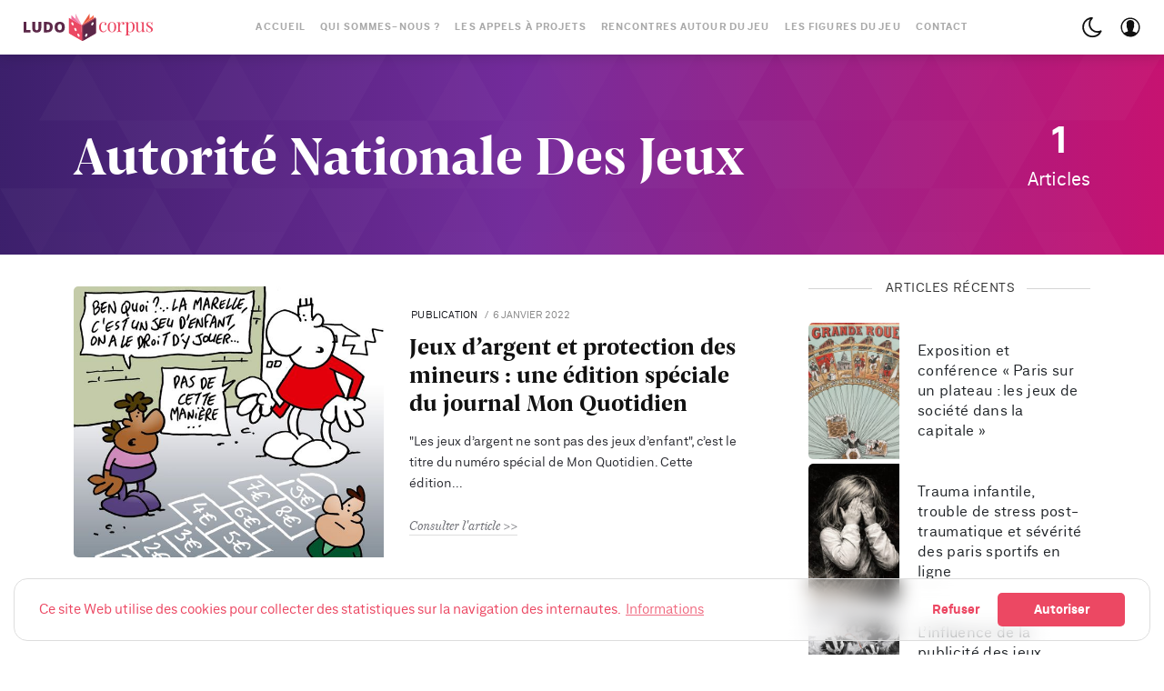

--- FILE ---
content_type: text/html; charset=utf-8
request_url: https://ludocorpus.org/tag/autorite-nationale-des-jeux/
body_size: 80207
content:
<!DOCTYPE html>

<html lang="fr" data-theme="light">
<head>
    <meta charset="utf-8" />
    <meta http-equiv="X-UA-Compatible" content="IE=edge" />
    <title>Autorité Nationale des Jeux - Ludocorpus</title>
    <meta name="HandheldFriendly" content="True" />
    <meta name="viewport" content="width=device-width, initial-scale=1">
 
    <link rel="stylesheet" type="text/css" href="/assets/styles/fonts.css?v=83b3286a85"/>
    <link rel="stylesheet" type="text/css" href="/assets/styles/ludocorpus4.css?v=83b3286a85"/>
    
    <link rel="canonical" href="https://ludocorpus.org/tag/autorite-nationale-des-jeux/">
    <meta name="referrer" content="no-referrer-when-downgrade">
    
    <meta property="og:site_name" content="Ludocorpus">
    <meta property="og:type" content="website">
    <meta property="og:title" content="Autorité Nationale des Jeux - Ludocorpus">
    <meta property="og:description" content="Le Ludocorpus a pour mission de diffuser et valoriser les travaux scientifiques sur le jeu et ses enjeux sociétaux via une approche pluridiciplinaire.">
    <meta property="og:url" content="https://ludocorpus.org/tag/autorite-nationale-des-jeux/">
    <meta name="twitter:card" content="summary">
    <meta name="twitter:title" content="Autorité Nationale des Jeux - Ludocorpus">
    <meta name="twitter:description" content="Le Ludocorpus a pour mission de diffuser et valoriser les travaux scientifiques sur le jeu et ses enjeux sociétaux via une approche pluridiciplinaire.">
    <meta name="twitter:url" content="https://ludocorpus.org/tag/autorite-nationale-des-jeux/">
    <meta name="twitter:site" content="@ludocorpus">
    
    <script type="application/ld+json">
{
    "@context": "https://schema.org",
    "@type": "Series",
    "publisher": {
        "@type": "Organization",
        "name": "Ludocorpus",
        "url": "https://ludocorpus.org/",
        "logo": {
            "@type": "ImageObject",
            "url": "https://ludocorpus.org/content/images/2019/05/logo_ludocorpus_h_col_3x.png"
        }
    },
    "url": "https://ludocorpus.org/tag/autorite-nationale-des-jeux/",
    "name": "Autorité Nationale des Jeux",
    "mainEntityOfPage": "https://ludocorpus.org/tag/autorite-nationale-des-jeux/"
}
    </script>

    <meta name="generator" content="Ghost 6.13">
    <link rel="alternate" type="application/rss+xml" title="Ludocorpus" href="https://ludocorpus.org/rss/">
    <script defer src="https://cdn.jsdelivr.net/ghost/portal@~2.56/umd/portal.min.js" data-i18n="true" data-ghost="https://ludocorpus.org/" data-key="4e4946cb6d10f42d91ac5d0805" data-api="https://ludocorpus.org/ghost/api/content/" data-locale="fr" crossorigin="anonymous"></script><style id="gh-members-styles">.gh-post-upgrade-cta-content,
.gh-post-upgrade-cta {
    display: flex;
    flex-direction: column;
    align-items: center;
    font-family: -apple-system, BlinkMacSystemFont, 'Segoe UI', Roboto, Oxygen, Ubuntu, Cantarell, 'Open Sans', 'Helvetica Neue', sans-serif;
    text-align: center;
    width: 100%;
    color: #ffffff;
    font-size: 16px;
}

.gh-post-upgrade-cta-content {
    border-radius: 8px;
    padding: 40px 4vw;
}

.gh-post-upgrade-cta h2 {
    color: #ffffff;
    font-size: 28px;
    letter-spacing: -0.2px;
    margin: 0;
    padding: 0;
}

.gh-post-upgrade-cta p {
    margin: 20px 0 0;
    padding: 0;
}

.gh-post-upgrade-cta small {
    font-size: 16px;
    letter-spacing: -0.2px;
}

.gh-post-upgrade-cta a {
    color: #ffffff;
    cursor: pointer;
    font-weight: 500;
    box-shadow: none;
    text-decoration: underline;
}

.gh-post-upgrade-cta a:hover {
    color: #ffffff;
    opacity: 0.8;
    box-shadow: none;
    text-decoration: underline;
}

.gh-post-upgrade-cta a.gh-btn {
    display: block;
    background: #ffffff;
    text-decoration: none;
    margin: 28px 0 0;
    padding: 8px 18px;
    border-radius: 4px;
    font-size: 16px;
    font-weight: 600;
}

.gh-post-upgrade-cta a.gh-btn:hover {
    opacity: 0.92;
}</style>
    <script defer src="https://cdn.jsdelivr.net/ghost/sodo-search@~1.8/umd/sodo-search.min.js" data-key="4e4946cb6d10f42d91ac5d0805" data-styles="https://cdn.jsdelivr.net/ghost/sodo-search@~1.8/umd/main.css" data-sodo-search="https://ludocorpus.org/" data-locale="fr" crossorigin="anonymous"></script>
    
    <link href="https://ludocorpus.org/webmentions/receive/" rel="webmention">
    <script defer src="/public/cards.min.js?v=83b3286a85"></script>
    <link rel="stylesheet" type="text/css" href="/public/cards.min.css?v=83b3286a85">
    <script defer src="/public/member-attribution.min.js?v=83b3286a85"></script>
    <script defer src="/public/ghost-stats.min.js?v=83b3286a85" data-stringify-payload="false" data-datasource="analytics_events" data-storage="localStorage" data-host="https://ludocorpus.org/.ghost/analytics/api/v1/page_hit"  tb_site_uuid="c4e88a58-c81b-4317-bdc5-a570a0b79905" tb_post_uuid="undefined" tb_post_type="null" tb_member_uuid="undefined" tb_member_status="undefined"></script><style>:root {--ghost-accent-color: #15171A;}</style>
    <!-- Matomo -->
<script>
  var _paq = window._paq = window._paq || [];
  /* tracker methods like "setCustomDimension" should be called before "trackPageView" */
  _paq.push(['trackPageView']);
  _paq.push(['enableLinkTracking']);
  (function() {
    var u="//analytics.ludocorpus.org/";
    _paq.push(['setTrackerUrl', u+'matomo.php']);
    _paq.push(['setSiteId', '1']);
    var d=document, g=d.createElement('script'), s=d.getElementsByTagName('script')[0];
    g.async=true; g.src=u+'matomo.js'; s.parentNode.insertBefore(g,s);
  })();
</script>
<!-- End Matomo Code -->


<script src="https://cdnjs.cloudflare.com/ajax/libs/cookieconsent2/3.1.1/cookieconsent.min.js" data-cfasync="false"></script>
<script>
// Google Analytics Function for embedding tracking code 
// Google Analytics Cookie Domain & Path (needed for clearing cookies – have look in the inspector to get the values needed)
var $ua_id = "G-XR1XMQE3XP";
var $tracking_cookie_domain = "ludocorpus.org";
var $tracking_cookie_path = "/";
 
function embedTrackingCode(){
    // add <script> to head
	if (!window.dataLayer) {
	  window.dataLayer = [];
	  let script = document.createElement('script');
	  script.async=1;
	  script.src = 'https://www.googletagmanager.com/gtag/js?id='+$ua_id;
	  document.head.appendChild(script);
	}

	function gtag() { window.dataLayer.push(arguments);}
	window.gtag=gtag;
	gtag('js', new Date());
	gtag('config', $ua_id, { 'anonymize_ip': true });
}
 
function deleteGACookies(){     
    // because the gtag cookie uses the tracking id with "-" replaced though "_"
    // we have to do this string manipulation too
    var $gtag_cookie = "_gat_gtag_"+$ua_id.replace(/-/g, "_");
 
    clearCookie('_ga',$tracking_cookie_domain,$tracking_cookie_path);
    clearCookie('_gid',$tracking_cookie_domain,$tracking_cookie_path);
    clearCookie('_gat',$tracking_cookie_domain,$tracking_cookie_path);
    clearCookie($gtag_cookie,$tracking_cookie_domain,$tracking_cookie_path);
    location.reload();
}
 
// Insites Cookie Consent with Opt-IN for MATOMO tracking Cookie
// Source: https://cookieconsent.insites.com/documentation/disabling-cookies/
window.addEventListener("load", function () {
    window.cookieconsent.initialise({
    "palette": {
    "popup": {
      "background": "none",
      "text": "#ec4863"
    },
    "button": {
      "background": "#ec4863",
      "text": "#fff"
            }
        },
        "cookie": { 
            "expiryDays": 1 
         },
        "theme": "classic",
        "type": "opt-in",
        "content": {
            "message": "Ce site Web utilise des cookies pour collecter des statistiques sur la navigation des internautes.",
            "allow": "Autoriser",
            "deny": "Refuser",
            "link": "Informations",
            "href": "https://ludocorpus.org/mentions-legales/",
            "policy": 'Gestion des cookies'
        },
        onPopupOpen: function () {
            document.body.classList.add("cookieconsent-banner-opened");
        },
        onPopupClose: function () {
            document.body.classList.remove("cookieconsent-banner-opened");
        },
        onInitialise: function (status) {
            var type = this.options.type;
            var didConsent = this.hasConsented();
            if (type == 'opt-in' && didConsent) {
                // enable cookies
                embedTrackingCode();
    
            }
            if (type == 'opt-out' && !didConsent) {
                // disable cookies
            }
        },
        onStatusChange: function (status, chosenBefore) {
            var type = this.options.type;
            var didConsent = this.hasConsented();
            if (type == 'opt-in' && didConsent) {
                // enable cookies
                embedTrackingCode();
            }
            if (type == 'opt-in' && !didConsent) {
                // disable cookies
                deleteGACookies();
            }
            if (type == 'opt-out' && !didConsent) {
                // disable cookies
                deleteGACookies();
            }
        },
        onRevokeChoice: function () {
            var type = this.options.type;
            if (type == 'opt-in') {
                // disable cookies
                 
            }
            if (type == 'opt-out') {
                // enable cookies
                embedTrackingCode();
            }
        },
 
    })
});
 
// Function for deleting Cookies (such as that ones from Google Analytics)
// Source: https://blog.tcs.de/delete-clear-google-analytics-cookies-with-javascript/
function clearCookie(d,b,c){try{if(function(h){var e=document.cookie.split(";"),a="",f="",g="";for(i=0;i<e.length;i++){a=e[i].split("=");f=a[0].replace(/^\s+|\s+$/g,"");if(f==h){if(a.length>1)g=unescape(a[1].replace(/^\s+|\s+$/g,""));return g}}return null}(d)){b=b||document.domain;c=c||"/";document.cookie=d+"=; expires="+new Date+"; domain="+b+"; path="+c}}catch(j){}};
 
 
// function for triggering a click on the cc-revoke button
// wich will show the consent banner again.
// You may use it in a link, such as this example:
// <a href="#" onclick="openCCbanner(); return false;">Cookie Consent</a>
function openCCbanner(){
    var el = document.querySelector('.cc-revoke');
    el.click();
}
</script>

<style>

blockquote {
  font-family: 'HK Serif',Mercury SSm A,Mercury SSm B,Georgia,serif;
  font-size: 1.2rem;
}
    
  }
.post-inner blockquote {
  margin: 1.0rem 0;
}
.post-inner blockquote p:first-child {
  font-family: 'HK Serif',Mercury SSm A,Mercury SSm B,Georgia,serif;
  font-size: 1.2rem;
  margin:0;
  padding: 0px 20px 0;
}
.post-inner li.footnote-item p {
  font-family: 'HK Serif',Mercury SSm A,Mercury SSm B,Georgia,serif;
  font-size: 1.0rem;
  line-height:1.44rem;
  }

  .post-inner ol > li.footnote-item::before {
  content: counter(a) ".";
  counter-increment: a;
  padding-right: 15px;
  font-size: 0.6em;
  line-height: 1.7rem;
  font-family: "Neufile Grotesk", Whitney SSm A, Whitney SSm B, -apple-system, BlinkMacSystemFont, Segoe UI, Oxygen, Ubuntu, Cantarell, Open Sans, Helvetica Neue, sans-serif;
  }

</style>

    <script>
        if (typeof(Storage) !== 'undefined') {
            var selectTheme = localStorage.getItem('selected-theme');
            if (selectTheme === 'dark') {
                document.documentElement.setAttribute('data-theme', 'dark')
            } else if (selectTheme === 'light') {
                document.documentElement.setAttribute('data-theme', 'light');
            }
        }
    </script>
</head>
<body class="is-tag">

    <div class="site-wrapper u-flexColumnTop">
        <header class="header u-sizeFullWidth u-flexCenter">
    <div class="header-wrap u-relative u-flexCenter u-flex--1">
        <a class="header-logo u-inlineBlock u-flex0 bounceUp" href="https://ludocorpus.org">
                <img src="/content/images/size/w300/2019/05/logo_ludocorpus_h_col_3x.png" alt="Ludocorpus"/>
        </a>

        <nav class="mainMenu u-flex u-flex1 u-flexCenter u-hide-before-lg">
            <ul class="nav">
    <li class="nav-accueil"><a href="https://ludocorpus.org/">Accueil</a></li>
    <li class="nav-qui-sommes-nous"><a href="https://ludocorpus.org/qui-sommes-nous/">Qui sommes-nous ?</a></li>
    <li class="nav-les-appels-a-projets"><a href="https://ludocorpus.org/appels-a-projets/">Les appels à projets</a></li>
    <li class="nav-rencontres-autour-du-jeu"><a href="https://ludocorpus.org/colloques-et-journees-detude/">Rencontres autour du jeu</a></li>
    <li class="nav-les-figures-du-jeu"><a href="https://ludocorpus.org/e-lab-unitwin-unesco-les-figures-du-jeu-une-ludocritique-pour-re-penser-le-jeu/">Les figures du jeu</a></li>
    <li class="nav-contact"><a href="https://ludocorpus.org/contact/">Contact</a></li>
</ul>

        </nav>

        <ul class="header-left u-flex0 u-flex u-flexEnd u-unstyled">
            <li><div class="js-dark-mode hla header-dark-mode">
                <svg class="icon icon--m icon--moon top2"><use xlink:href="#icon-moon"></use></svg>
                <svg class="icon icon--m icon--sunny top2 u-hide"><use xlink:href="#icon-sunny"></use></svg>
            </div></li>

            <li class="header-dropdown-menu mp-member-login u-hide-before-lg dropdown u-relative">
                <div class="hla u-relative"><svg class="icon icon--m top2"><use xlink:href="#icon-user"></use></svg></div>

                <div class="drop-content account-menu u-absolute">
                        <a href="/#/portal/signin" class="login drop-border u-flexCenter u-flexContentBetween">
                            <span class="u-fontSizeBase">Se connecter</span>
                            <svg class="icon icon--m top2 rotate90"><use xlink:href="#icon-arrow-round"></use></svg>
                        </a>
                        <a href="/#/portal/signup" class="login u-flexCenter u-flexContentBetween">
                            <span class="u-fontSizeBase">S&#x27;inscrire</span>
                            <svg class="icon icon--m top2 rotate90"><use xlink:href="#icon-arrow-round"></use></svg>
                        </a>
                </div>
            </li>

            <li class="js-search-open search-toggle u-relative u-hide" data-ghost-search ><div class="hla"><svg class="icon icon--m top2"><use xlink:href="#icon-search"></use></svg></div></li>
            <li class="u-hide-after-lg" style="margin-right:-10px"><div class="hla menu-burger js-menu-toggle u-relative"><span></span><span></span><span></span></div></li>
        </ul>
    </div>
</header>

<aside class="sideNav u-absolute0 u-hide-after-lg">
    <div class="sideNav-wrap u-absolute0">
        <nav class="sideNav-item sideNav-menu u-fontSizeBase">
            <ul class="nav">
    <li class="nav-accueil"><a href="https://ludocorpus.org/">Accueil</a></li>
    <li class="nav-qui-sommes-nous"><a href="https://ludocorpus.org/qui-sommes-nous/">Qui sommes-nous ?</a></li>
    <li class="nav-les-appels-a-projets"><a href="https://ludocorpus.org/appels-a-projets/">Les appels à projets</a></li>
    <li class="nav-rencontres-autour-du-jeu"><a href="https://ludocorpus.org/colloques-et-journees-detude/">Rencontres autour du jeu</a></li>
    <li class="nav-les-figures-du-jeu"><a href="https://ludocorpus.org/e-lab-unitwin-unesco-les-figures-du-jeu-une-ludocritique-pour-re-penser-le-jeu/">Les figures du jeu</a></li>
    <li class="nav-contact"><a href="https://ludocorpus.org/contact/">Contact</a></li>
</ul>

        </nav>

        <nav class="sideNav-item u-fontSizeBase u-flex u-flexContentAround mp-member-login">
                <a href="/signin/" class="button button--dark u-fontSizeBase drop-border">Se connecter</a>
                <a href="/signup/" class="button button--dark u-fontSizeBase">S&#x27;inscrire</a>
        </nav>

        <div class="sideNav-item sideNav-follow u-flex u-flexContentAround js-social-media">
            
            <a title="Twitter @ludocorpus" href="https://x.com/ludocorpus" target="_blank" rel="noopener noreferrer"><svg class="icon"><use xlink:href="#icon-twitter"></use></svg></a>
        </div>
    </div>
</aside>
        <main class="site-main pb4">




<div class="site-category u-bgGradient u-relative u-textAlignCenter u-flexCenter u-marginBottom30 u-textColorWhite">
        <img class="u-absolute u-image zindex2 u-block blur-up" src="/assets/images/tag-bg.svg?v=83b3286a85" alt="Background of Tag">

    <div class="site-category-body u-relative extreme-container zindex3 u-fontSize20 u-flexCenter u-block-before-lg">
        <div class="site-category-header u-flex1">
            <h1 class="site-category-title u-fontSizeJumbo u-md-fontSize36 u-textCapitalize u-textColorWhite">Autorité Nationale des Jeux</h1>
            
        </div>
        <div class="site-category-count u-flex0 u-marginTop30">
            <div class="u-textAlignCenter u-inlineBlock">
                <span class="site-category-post-count u-block u-fontSize40 u-md-fontSizeLarger u-fontWeightBold">1</span> Articles
            </div>
        </div>
    </div>
</div>


<section class="extreme-container">
    
<div class="row">
    <div class="col col-left story-feed">
        <div class="story-feed-content">
                <hr class="hr-list">

<article class="story u-block-before-md u-flex u-relative">
    <a href="/jeux-dargent-et-protection-des-mineurs-une-edition-speciale-du-journal-mon-quotidien/" class="story-image u-relative u-overflowHidden u-bgGray image-hover">
            <img class="story-img u-absolute0 u-image u-block lazyload blur-up"
                src="/content/images/size/w600/2022/01/liseuse_ANJ-1.1761159c559444ae8137cc90a0bd1088.jpg"
                srcset="/content/images/size/w30/2022/01/liseuse_ANJ-1.1761159c559444ae8137cc90a0bd1088.jpg"
                data-srcset="/content/images/size/w300/2022/01/liseuse_ANJ-1.1761159c559444ae8137cc90a0bd1088.jpg 300w,/content/images/size/w600/2022/01/liseuse_ANJ-1.1761159c559444ae8137cc90a0bd1088.jpg 600w"
                data-sizes="(max-width: 1000px) 400px, 600px"
                alt="Jeux d’argent et protection des mineurs : une édition spéciale du journal Mon Quotidien"
            />

        
    </a>

    <div class="story-body u-flexColumn u-relative">
        <div class="flow-meta u-fontSizeMicro text-muted">

    
        <a href="/tag/publication/" class="flow-meta-cat u-lineHeight1 u-fontWeightNormal u-textUppercase u-relative zindex4">publication</a>
        <span class="separate"></span>
    

    <span><time class="datetime u-textUppercase" datetime=" 2022-01-06 ">6 janvier 2022</time></span>
</div>

        <h2 class="story-title u-fontSize26 u-lineHeightTight title-hover"><a href="/jeux-dargent-et-protection-des-mineurs-une-edition-speciale-du-journal-mon-quotidien/" class="u-block">Jeux d’argent et protection des mineurs : une édition spéciale du journal Mon Quotidien</a></h2>
        <div class="story-lower u-relative u-overflowHidden u-flexColumnTop"><a href="/jeux-dargent-et-protection-des-mineurs-une-edition-speciale-du-journal-mon-quotidien/" class="story-excerpt u-block">&quot;Les jeux d’argent ne sont pas des jeux d’enfant&quot;, c’est le titre du numéro spécial de Mon Quotidien. Cette édition</a></div>
        <footer class="story-footer u-fontSizeSmaller"><a href="/jeux-dargent-et-protection-des-mineurs-une-edition-speciale-du-journal-mon-quotidien/" class="more-link">Consulter l&#x27;article</a></footer>
    </div>
</article>
        </div>
    </div>
    <aside class="sidebar col sticky-parent col-right sidebar-sticky u-hide-before-lg">
    <div class="sticky-bottom-wrap">
        <div class="sticky">

                        <div class="sidebar-items u-marginBottom30 u-flexColumn">
    <h3 class="sidebar-title u-textColorDarker title-line">Articles récents</h3>

    <div class="sidebar-items mp-category-item">
    <ul class="mp-latest-list">

        <li class="u-relative">
            <a href="https://ludocorpus.org/exposition-et-conference-paris-sur-un-plateau-les-jeux-de-societe-dans-la-capitale/" title="Exposition et conférence « Paris sur un plateau : les jeux de société dans la capitale »" class="mp-latest-link u-relative u-flexCenter u-fontWeightMedium">
                <img class="u-absolute0 u-image blur-up lazyload"
                    src="/content/images/size/w600/2025/12/image_processing20251205-27558.jpg"
                    srcset="/content/images/size/w30/2025/12/image_processing20251205-27558.jpg"
                    data-srcset="/content/images/size/w300/2025/12/image_processing20251205-27558.jpg 300w, /content/images/size/w600/2025/12/image_processing20251205-27558.jpg 600w"
                    data-sizes="(max-width: 1000px) 400px, 600px"
                    alt="Exposition et conférence « Paris sur un plateau : les jeux de société dans la capitale »"
                />
                <span class="mp-latest-bg u-absolute0"></span>

                <span class="u-fontSizeSmall u-flex0">Exposition et conférence « Paris sur un plateau : les jeux de société dans la capitale »</span>
                <span class="bar u-textColorDark u-flex1"></span>
                <span class="mp-latest-count u-round u-flex0 u-flexCenter justify-content-center">»</span>
            </a>
        </li>
        <li class="u-relative">
            <a href="https://ludocorpus.org/trauma-infantile-trouble-de-stress-post-traumatique-et-severite-des-paris-sportifs-en-ligne/" title="Trauma infantile, trouble de stress post-traumatique et sévérité des paris sportifs en ligne" class="mp-latest-link u-relative u-flexCenter u-fontWeightMedium">
                <img class="u-absolute0 u-image blur-up lazyload"
                    src="/content/images/size/w600/2025/12/childhood.f48236f8be89458db66cb91f289b0aab.jpg"
                    srcset="/content/images/size/w30/2025/12/childhood.f48236f8be89458db66cb91f289b0aab.jpg"
                    data-srcset="/content/images/size/w300/2025/12/childhood.f48236f8be89458db66cb91f289b0aab.jpg 300w, /content/images/size/w600/2025/12/childhood.f48236f8be89458db66cb91f289b0aab.jpg 600w"
                    data-sizes="(max-width: 1000px) 400px, 600px"
                    alt="Trauma infantile, trouble de stress post-traumatique et sévérité des paris sportifs en ligne"
                />
                <span class="mp-latest-bg u-absolute0"></span>

                <span class="u-fontSizeSmall u-flex0">Trauma infantile, trouble de stress post-traumatique et sévérité des paris sportifs en ligne</span>
                <span class="bar u-textColorDark u-flex1"></span>
                <span class="mp-latest-count u-round u-flex0 u-flexCenter justify-content-center">»</span>
            </a>
        </li>
        <li class="u-relative">
            <a href="https://ludocorpus.org/linfluence-de-la-publicite-des-jeux-dargent-sur-les-comportements-a-risque/" title="L’influence de la publicité des jeux d’argent sur les comportements à risque" class="mp-latest-link u-relative u-flexCenter u-fontWeightMedium">
                <img class="u-absolute0 u-image blur-up lazyload"
                    src="/content/images/size/w600/2025/12/run_to.5f21faaab27a41edad05b57da5492e1b.jpg"
                    srcset="/content/images/size/w30/2025/12/run_to.5f21faaab27a41edad05b57da5492e1b.jpg"
                    data-srcset="/content/images/size/w300/2025/12/run_to.5f21faaab27a41edad05b57da5492e1b.jpg 300w, /content/images/size/w600/2025/12/run_to.5f21faaab27a41edad05b57da5492e1b.jpg 600w"
                    data-sizes="(max-width: 1000px) 400px, 600px"
                    alt="L’influence de la publicité des jeux d’argent sur les comportements à risque"
                />
                <span class="mp-latest-bg u-absolute0"></span>

                <span class="u-fontSizeSmall u-flex0">L’influence de la publicité des jeux d’argent sur les comportements à risque</span>
                <span class="bar u-textColorDark u-flex1"></span>
                <span class="mp-latest-count u-round u-flex0 u-flexCenter justify-content-center">»</span>
            </a>
        </li>
        <li class="u-relative">
            <a href="https://ludocorpus.org/lottery-fantasies-follies-and-controversies-a-cultural-history-of-european-lotteries/" title="Lottery Fantasies, Follies, and Controversies: A Cultural History of European Lotteries" class="mp-latest-link u-relative u-flexCenter u-fontWeightMedium">
                <img class="u-absolute0 u-image blur-up lazyload"
                    src="/content/images/size/w600/2025/12/KKSgb5991.28c0480a436343558a58aabc466a9e0d.jpg"
                    srcset="/content/images/size/w30/2025/12/KKSgb5991.28c0480a436343558a58aabc466a9e0d.jpg"
                    data-srcset="/content/images/size/w300/2025/12/KKSgb5991.28c0480a436343558a58aabc466a9e0d.jpg 300w, /content/images/size/w600/2025/12/KKSgb5991.28c0480a436343558a58aabc466a9e0d.jpg 600w"
                    data-sizes="(max-width: 1000px) 400px, 600px"
                    alt="Lottery Fantasies, Follies, and Controversies: A Cultural History of European Lotteries"
                />
                <span class="mp-latest-bg u-absolute0"></span>

                <span class="u-fontSizeSmall u-flex0">Lottery Fantasies, Follies, and Controversies: A Cultural History of European Lotteries</span>
                <span class="bar u-textColorDark u-flex1"></span>
                <span class="mp-latest-count u-round u-flex0 u-flexCenter justify-content-center">»</span>
            </a>
        </li>
        <li class="u-relative">
            <a href="https://ludocorpus.org/definir-le-retablissement-et-caracteriser-ses-determinants-dans-le-jeu-pathologique-these-de/" title="« Définir le rétablissement et caractériser ses déterminants dans le jeu pathologique » – thèse de doctorat d’Agathe Mansueto" class="mp-latest-link u-relative u-flexCenter u-fontWeightMedium">
                <img class="u-absolute0 u-image blur-up lazyload"
                    src="/content/images/size/w600/2025/12/AdobeStock_1755263917_2500.14d2645fc4f84ddd9bd0.jpg"
                    srcset="/content/images/size/w30/2025/12/AdobeStock_1755263917_2500.14d2645fc4f84ddd9bd0.jpg"
                    data-srcset="/content/images/size/w300/2025/12/AdobeStock_1755263917_2500.14d2645fc4f84ddd9bd0.jpg 300w, /content/images/size/w600/2025/12/AdobeStock_1755263917_2500.14d2645fc4f84ddd9bd0.jpg 600w"
                    data-sizes="(max-width: 1000px) 400px, 600px"
                    alt="« Définir le rétablissement et caractériser ses déterminants dans le jeu pathologique » – thèse de doctorat d’Agathe Mansueto"
                />
                <span class="mp-latest-bg u-absolute0"></span>

                <span class="u-fontSizeSmall u-flex0">« Définir le rétablissement et caractériser ses déterminants dans le jeu pathologique » – thèse de doctorat d’Agathe Mansueto</span>
                <span class="bar u-textColorDark u-flex1"></span>
                <span class="mp-latest-count u-round u-flex0 u-flexCenter justify-content-center">»</span>
            </a>
        </li>
    </ul>
    </div>
</div>

                        <div class="sidebar-items u-marginBottom30 u-flexColumn">
    <h3 class="sidebar-title u-textColorDarker title-line">Pages et projets</h3>

    <div class="sidebar-items mp-tool-item">
    <ul class="mp-tool-list">

        <li class="u-relative">
            <a href="https://ludocorpus.org/archives/" title="Archives" class="mp-tool-link u-relative u-flexCenter u-fontWeightMedium">
                <img class="u-absolute0 u-image blur-up lazyload"
                    src="https://images.unsplash.com/photo-1517858132466-4e4c7ad3f15b?ixlib&#x3D;rb-1.2.1&amp;q&#x3D;80&amp;fm&#x3D;jpg&amp;crop&#x3D;entropy&amp;cs&#x3D;tinysrgb&amp;fit&#x3D;max&amp;ixid&#x3D;eyJhcHBfaWQiOjExNzczfQ&amp;w&#x3D;600"
                    srcset="https://images.unsplash.com/photo-1517858132466-4e4c7ad3f15b?ixlib&#x3D;rb-1.2.1&amp;q&#x3D;80&amp;fm&#x3D;jpg&amp;crop&#x3D;entropy&amp;cs&#x3D;tinysrgb&amp;fit&#x3D;max&amp;ixid&#x3D;eyJhcHBfaWQiOjExNzczfQ&amp;w&#x3D;30"
                    data-srcset="https://images.unsplash.com/photo-1517858132466-4e4c7ad3f15b?ixlib&#x3D;rb-1.2.1&amp;q&#x3D;80&amp;fm&#x3D;jpg&amp;crop&#x3D;entropy&amp;cs&#x3D;tinysrgb&amp;fit&#x3D;max&amp;ixid&#x3D;eyJhcHBfaWQiOjExNzczfQ&amp;w&#x3D;300 300w, https://images.unsplash.com/photo-1517858132466-4e4c7ad3f15b?ixlib&#x3D;rb-1.2.1&amp;q&#x3D;80&amp;fm&#x3D;jpg&amp;crop&#x3D;entropy&amp;cs&#x3D;tinysrgb&amp;fit&#x3D;max&amp;ixid&#x3D;eyJhcHBfaWQiOjExNzczfQ&amp;w&#x3D;600 600w"
                    data-sizes="(max-width: 1000px) 400px, 600px"
                    alt="Archives"
                />
                <span class="mp-tool-bg u-absolute0"></span>

                <span class="u-fontSizeBase u-textColorWhite u-flex0">Archives</span>
                <span class="bar u-flex1"></span>
                <span class="mp-tool-count u-round u-flex0 u-flexCenter justify-content-center">>></span>
            </a>
        </li>
        <li class="u-relative">
            <a href="https://ludocorpus.org/biblio-ludo/" title="Biblio Ludo" class="mp-tool-link u-relative u-flexCenter u-fontWeightMedium">
                <img class="u-absolute0 u-image blur-up lazyload"
                    src="https://images.unsplash.com/photo-1545204967-c42783475f7c?ixlib&#x3D;rb-1.2.1&amp;q&#x3D;80&amp;fm&#x3D;jpg&amp;crop&#x3D;entropy&amp;cs&#x3D;tinysrgb&amp;fit&#x3D;max&amp;ixid&#x3D;eyJhcHBfaWQiOjExNzczfQ&amp;w&#x3D;600"
                    srcset="https://images.unsplash.com/photo-1545204967-c42783475f7c?ixlib&#x3D;rb-1.2.1&amp;q&#x3D;80&amp;fm&#x3D;jpg&amp;crop&#x3D;entropy&amp;cs&#x3D;tinysrgb&amp;fit&#x3D;max&amp;ixid&#x3D;eyJhcHBfaWQiOjExNzczfQ&amp;w&#x3D;30"
                    data-srcset="https://images.unsplash.com/photo-1545204967-c42783475f7c?ixlib&#x3D;rb-1.2.1&amp;q&#x3D;80&amp;fm&#x3D;jpg&amp;crop&#x3D;entropy&amp;cs&#x3D;tinysrgb&amp;fit&#x3D;max&amp;ixid&#x3D;eyJhcHBfaWQiOjExNzczfQ&amp;w&#x3D;300 300w, https://images.unsplash.com/photo-1545204967-c42783475f7c?ixlib&#x3D;rb-1.2.1&amp;q&#x3D;80&amp;fm&#x3D;jpg&amp;crop&#x3D;entropy&amp;cs&#x3D;tinysrgb&amp;fit&#x3D;max&amp;ixid&#x3D;eyJhcHBfaWQiOjExNzczfQ&amp;w&#x3D;600 600w"
                    data-sizes="(max-width: 1000px) 400px, 600px"
                    alt="Biblio Ludo"
                />
                <span class="mp-tool-bg u-absolute0"></span>

                <span class="u-fontSizeBase u-textColorWhite u-flex0">Biblio Ludo</span>
                <span class="bar u-flex1"></span>
                <span class="mp-tool-count u-round u-flex0 u-flexCenter justify-content-center">>></span>
            </a>
        </li>
        <li class="u-relative">
            <a href="https://ludocorpus.org/videos/" title="Conférences &amp; vidéos" class="mp-tool-link u-relative u-flexCenter u-fontWeightMedium">
                <img class="u-absolute0 u-image blur-up lazyload"
                    src="https://images.unsplash.com/photo-1543185377-99cd16011803?ixlib&#x3D;rb-1.2.1&amp;q&#x3D;80&amp;fm&#x3D;jpg&amp;crop&#x3D;entropy&amp;cs&#x3D;tinysrgb&amp;fit&#x3D;max&amp;ixid&#x3D;eyJhcHBfaWQiOjExNzczfQ&amp;w&#x3D;600"
                    srcset="https://images.unsplash.com/photo-1543185377-99cd16011803?ixlib&#x3D;rb-1.2.1&amp;q&#x3D;80&amp;fm&#x3D;jpg&amp;crop&#x3D;entropy&amp;cs&#x3D;tinysrgb&amp;fit&#x3D;max&amp;ixid&#x3D;eyJhcHBfaWQiOjExNzczfQ&amp;w&#x3D;30"
                    data-srcset="https://images.unsplash.com/photo-1543185377-99cd16011803?ixlib&#x3D;rb-1.2.1&amp;q&#x3D;80&amp;fm&#x3D;jpg&amp;crop&#x3D;entropy&amp;cs&#x3D;tinysrgb&amp;fit&#x3D;max&amp;ixid&#x3D;eyJhcHBfaWQiOjExNzczfQ&amp;w&#x3D;300 300w, https://images.unsplash.com/photo-1543185377-99cd16011803?ixlib&#x3D;rb-1.2.1&amp;q&#x3D;80&amp;fm&#x3D;jpg&amp;crop&#x3D;entropy&amp;cs&#x3D;tinysrgb&amp;fit&#x3D;max&amp;ixid&#x3D;eyJhcHBfaWQiOjExNzczfQ&amp;w&#x3D;600 600w"
                    data-sizes="(max-width: 1000px) 400px, 600px"
                    alt="Conférences &amp; vidéos"
                />
                <span class="mp-tool-bg u-absolute0"></span>

                <span class="u-fontSizeBase u-textColorWhite u-flex0">Conférences &amp; vidéos</span>
                <span class="bar u-flex1"></span>
                <span class="mp-tool-count u-round u-flex0 u-flexCenter justify-content-center">>></span>
            </a>
        </li>
        <li class="u-relative">
            <a href="https://ludocorpus.org/ludomappe/" title="Ludomappe..." class="mp-tool-link u-relative u-flexCenter u-fontWeightMedium">
                <img class="u-absolute0 u-image blur-up lazyload"
                    src="/content/images/size/w600/2019/07/DP105297-2.png"
                    srcset="/content/images/size/w30/2019/07/DP105297-2.png"
                    data-srcset="/content/images/size/w300/2019/07/DP105297-2.png 300w, /content/images/size/w600/2019/07/DP105297-2.png 600w"
                    data-sizes="(max-width: 1000px) 400px, 600px"
                    alt="Ludomappe..."
                />
                <span class="mp-tool-bg u-absolute0"></span>

                <span class="u-fontSizeBase u-textColorWhite u-flex0">Ludomappe...</span>
                <span class="bar u-flex1"></span>
                <span class="mp-tool-count u-round u-flex0 u-flexCenter justify-content-center">>></span>
            </a>
        </li>
    </ul>
    </div>
</div>

                        <div class="sidebar-items u-marginBottom30 u-flexColumn">
    <h3 class="sidebar-title u-textColorDarker title-line">Rubriques</h3>

    <div class="sidebar-items mp-category-item">
        <ul class="mp-category-list">
                <li class="u-relative sidebar-areas">
                    <a href="https://ludocorpus.org/appels/" title="Appels scientifiques" class="mp-category-link u-relative u-flexCenter u-fontWeightMedium">
                        <img class="u-absolute0 u-image blur-up lazyload"
                            src="https://images.unsplash.com/photo-1523554888454-84137e72c3ce?ixlib&#x3D;rb-1.2.1&amp;q&#x3D;80&amp;fm&#x3D;jpg&amp;crop&#x3D;entropy&amp;cs&#x3D;tinysrgb&amp;fit&#x3D;max&amp;ixid&#x3D;eyJhcHBfaWQiOjExNzczfQ&amp;w&#x3D;600"
                            srcset="https://images.unsplash.com/photo-1523554888454-84137e72c3ce?ixlib&#x3D;rb-1.2.1&amp;q&#x3D;80&amp;fm&#x3D;jpg&amp;crop&#x3D;entropy&amp;cs&#x3D;tinysrgb&amp;fit&#x3D;max&amp;ixid&#x3D;eyJhcHBfaWQiOjExNzczfQ&amp;w&#x3D;30"
                            data-srcset="https://images.unsplash.com/photo-1523554888454-84137e72c3ce?ixlib&#x3D;rb-1.2.1&amp;q&#x3D;80&amp;fm&#x3D;jpg&amp;crop&#x3D;entropy&amp;cs&#x3D;tinysrgb&amp;fit&#x3D;max&amp;ixid&#x3D;eyJhcHBfaWQiOjExNzczfQ&amp;w&#x3D;300 300w, https://images.unsplash.com/photo-1523554888454-84137e72c3ce?ixlib&#x3D;rb-1.2.1&amp;q&#x3D;80&amp;fm&#x3D;jpg&amp;crop&#x3D;entropy&amp;cs&#x3D;tinysrgb&amp;fit&#x3D;max&amp;ixid&#x3D;eyJhcHBfaWQiOjExNzczfQ&amp;w&#x3D;600 600w"
                            data-sizes="(max-width: 1000px) 400px, 600px"
                            alt="Appels scientifiques"
                        />
                        <span class="mp-category-bg u-absolute0"></span>

                        <span class="u-fontSizeBase u-textColorWhite u-flex0">Appels scientifiques</span>
                        <span class="bar u-flex1"></span>
                        <span class="mp-category-count u-round u-flex0 u-flexCenter justify-content-center">&#9733;</span>
                    </a>
                </li>
                <li class="u-relative sidebar-areas">
                    <a href="https://ludocorpus.org/evenements/" title="Événements" class="mp-category-link u-relative u-flexCenter u-fontWeightMedium">
                        <img class="u-absolute0 u-image blur-up lazyload"
                            src="https://images.unsplash.com/photo-1508997449629-303059a039c0?ixlib&#x3D;rb-1.2.1&amp;q&#x3D;80&amp;fm&#x3D;jpg&amp;crop&#x3D;entropy&amp;cs&#x3D;tinysrgb&amp;fit&#x3D;max&amp;ixid&#x3D;eyJhcHBfaWQiOjExNzczfQ&amp;w&#x3D;600"
                            srcset="https://images.unsplash.com/photo-1508997449629-303059a039c0?ixlib&#x3D;rb-1.2.1&amp;q&#x3D;80&amp;fm&#x3D;jpg&amp;crop&#x3D;entropy&amp;cs&#x3D;tinysrgb&amp;fit&#x3D;max&amp;ixid&#x3D;eyJhcHBfaWQiOjExNzczfQ&amp;w&#x3D;30"
                            data-srcset="https://images.unsplash.com/photo-1508997449629-303059a039c0?ixlib&#x3D;rb-1.2.1&amp;q&#x3D;80&amp;fm&#x3D;jpg&amp;crop&#x3D;entropy&amp;cs&#x3D;tinysrgb&amp;fit&#x3D;max&amp;ixid&#x3D;eyJhcHBfaWQiOjExNzczfQ&amp;w&#x3D;300 300w, https://images.unsplash.com/photo-1508997449629-303059a039c0?ixlib&#x3D;rb-1.2.1&amp;q&#x3D;80&amp;fm&#x3D;jpg&amp;crop&#x3D;entropy&amp;cs&#x3D;tinysrgb&amp;fit&#x3D;max&amp;ixid&#x3D;eyJhcHBfaWQiOjExNzczfQ&amp;w&#x3D;600 600w"
                            data-sizes="(max-width: 1000px) 400px, 600px"
                            alt="Événements"
                        />
                        <span class="mp-category-bg u-absolute0"></span>

                        <span class="u-fontSizeBase u-textColorWhite u-flex0">Événements</span>
                        <span class="bar u-flex1"></span>
                        <span class="mp-category-count u-round u-flex0 u-flexCenter justify-content-center">&#9733;</span>
                    </a>
                </li>
                <li class="u-relative sidebar-areas">
                    <a href="https://ludocorpus.org/laureats/" title="Lauréats" class="mp-category-link u-relative u-flexCenter u-fontWeightMedium">
                        <img class="u-absolute0 u-image blur-up lazyload"
                            src="https://images.unsplash.com/photo-1531574595918-cb77c99fe5e2?ixlib&#x3D;rb-1.2.1&amp;q&#x3D;80&amp;fm&#x3D;jpg&amp;crop&#x3D;entropy&amp;cs&#x3D;tinysrgb&amp;fit&#x3D;max&amp;ixid&#x3D;eyJhcHBfaWQiOjExNzczfQ&amp;w&#x3D;600"
                            srcset="https://images.unsplash.com/photo-1531574595918-cb77c99fe5e2?ixlib&#x3D;rb-1.2.1&amp;q&#x3D;80&amp;fm&#x3D;jpg&amp;crop&#x3D;entropy&amp;cs&#x3D;tinysrgb&amp;fit&#x3D;max&amp;ixid&#x3D;eyJhcHBfaWQiOjExNzczfQ&amp;w&#x3D;30"
                            data-srcset="https://images.unsplash.com/photo-1531574595918-cb77c99fe5e2?ixlib&#x3D;rb-1.2.1&amp;q&#x3D;80&amp;fm&#x3D;jpg&amp;crop&#x3D;entropy&amp;cs&#x3D;tinysrgb&amp;fit&#x3D;max&amp;ixid&#x3D;eyJhcHBfaWQiOjExNzczfQ&amp;w&#x3D;300 300w, https://images.unsplash.com/photo-1531574595918-cb77c99fe5e2?ixlib&#x3D;rb-1.2.1&amp;q&#x3D;80&amp;fm&#x3D;jpg&amp;crop&#x3D;entropy&amp;cs&#x3D;tinysrgb&amp;fit&#x3D;max&amp;ixid&#x3D;eyJhcHBfaWQiOjExNzczfQ&amp;w&#x3D;600 600w"
                            data-sizes="(max-width: 1000px) 400px, 600px"
                            alt="Lauréats"
                        />
                        <span class="mp-category-bg u-absolute0"></span>

                        <span class="u-fontSizeBase u-textColorWhite u-flex0">Lauréats</span>
                        <span class="bar u-flex1"></span>
                        <span class="mp-category-count u-round u-flex0 u-flexCenter justify-content-center">&#9733;</span>
                    </a>
                </li>
                <li class="u-relative sidebar-areas">
                    <a href="https://ludocorpus.org/publications/" title="Publications" class="mp-category-link u-relative u-flexCenter u-fontWeightMedium">
                        <img class="u-absolute0 u-image blur-up lazyload"
                            src="https://images.unsplash.com/photo-1457369804613-52c61a468e7d?ixlib&#x3D;rb-1.2.1&amp;q&#x3D;80&amp;fm&#x3D;jpg&amp;crop&#x3D;entropy&amp;cs&#x3D;tinysrgb&amp;fit&#x3D;max&amp;ixid&#x3D;eyJhcHBfaWQiOjExNzczfQ&amp;w&#x3D;600"
                            srcset="https://images.unsplash.com/photo-1457369804613-52c61a468e7d?ixlib&#x3D;rb-1.2.1&amp;q&#x3D;80&amp;fm&#x3D;jpg&amp;crop&#x3D;entropy&amp;cs&#x3D;tinysrgb&amp;fit&#x3D;max&amp;ixid&#x3D;eyJhcHBfaWQiOjExNzczfQ&amp;w&#x3D;30"
                            data-srcset="https://images.unsplash.com/photo-1457369804613-52c61a468e7d?ixlib&#x3D;rb-1.2.1&amp;q&#x3D;80&amp;fm&#x3D;jpg&amp;crop&#x3D;entropy&amp;cs&#x3D;tinysrgb&amp;fit&#x3D;max&amp;ixid&#x3D;eyJhcHBfaWQiOjExNzczfQ&amp;w&#x3D;300 300w, https://images.unsplash.com/photo-1457369804613-52c61a468e7d?ixlib&#x3D;rb-1.2.1&amp;q&#x3D;80&amp;fm&#x3D;jpg&amp;crop&#x3D;entropy&amp;cs&#x3D;tinysrgb&amp;fit&#x3D;max&amp;ixid&#x3D;eyJhcHBfaWQiOjExNzczfQ&amp;w&#x3D;600 600w"
                            data-sizes="(max-width: 1000px) 400px, 600px"
                            alt="Publications"
                        />
                        <span class="mp-category-bg u-absolute0"></span>

                        <span class="u-fontSizeBase u-textColorWhite u-flex0">Publications</span>
                        <span class="bar u-flex1"></span>
                        <span class="mp-category-count u-round u-flex0 u-flexCenter justify-content-center">&#9733;</span>
                    </a>
                </li>
        </ul>
    </div>
</div>


            <div class="sidebar-items u-marginBottom30 u-flexColumn">
    <h3 class="sidebar-title u-textColorDarker title-line">Catégories</h3>

    <div class="sidebar-items mp-category-item">
        <ul class="mp-category-list">
                <li class="u-relative">
                    <a href="https://ludocorpus.org/tag/jeux-video/" title="jeux video" class="mp-category-link u-relative u-flexCenter u-fontWeightMedium">
                        <img class="u-absolute0 u-image blur-up lazyload"
                            src="https://beta.ludocorpus.org/content/images/2020/06/claudio-schwarz-purzlbaum-Vl8V9M7r5Dk-unsplash.jpg"
                            srcset="https://beta.ludocorpus.org/content/images/2020/06/claudio-schwarz-purzlbaum-Vl8V9M7r5Dk-unsplash.jpg"
                            data-srcset="https://beta.ludocorpus.org/content/images/2020/06/claudio-schwarz-purzlbaum-Vl8V9M7r5Dk-unsplash.jpg 300w, https://beta.ludocorpus.org/content/images/2020/06/claudio-schwarz-purzlbaum-Vl8V9M7r5Dk-unsplash.jpg 600w"
                            data-sizes="(max-width: 1000px) 400px, 600px"
                            alt=""
                        />
                        <span class="mp-category-bg u-absolute0"></span>

                        <span class="u-fontSizeBase u-textColorWhite u-flex0">jeux video</span>
                        <span class="bar u-flex1"></span>
                        <span class="mp-category-count u-round u-flex0 u-flexCenter justify-content-center">87</span>
                    </a>
                </li>
                <li class="u-relative">
                    <a href="https://ludocorpus.org/tag/evenement/" title="Evenement" class="mp-category-link u-relative u-flexCenter u-fontWeightMedium">
                        <span class="u-bgGradient u-absolute0" style="z-index: -1"></span>

                        <span class="u-fontSizeBase u-textColorWhite u-flex0">Evenement</span>
                        <span class="bar u-flex1"></span>
                        <span class="mp-category-count u-round u-flex0 u-flexCenter justify-content-center">79</span>
                    </a>
                </li>
                <li class="u-relative">
                    <a href="https://ludocorpus.org/tag/publication/" title="publication" class="mp-category-link u-relative u-flexCenter u-fontWeightMedium">
                        <span class="u-bgGradient u-absolute0" style="z-index: -1"></span>

                        <span class="u-fontSizeBase u-textColorWhite u-flex0">publication</span>
                        <span class="bar u-flex1"></span>
                        <span class="mp-category-count u-round u-flex0 u-flexCenter justify-content-center">77</span>
                    </a>
                </li>
                <li class="u-relative">
                    <a href="https://ludocorpus.org/tag/dentree-de-jeu/" title="D&#x27;entrée de jeu" class="mp-category-link u-relative u-flexCenter u-fontWeightMedium">
                        <span class="u-bgGradient u-absolute0" style="z-index: -1"></span>

                        <span class="u-fontSizeBase u-textColorWhite u-flex0">D&#x27;entrée de jeu</span>
                        <span class="bar u-flex1"></span>
                        <span class="mp-category-count u-round u-flex0 u-flexCenter justify-content-center">67</span>
                    </a>
                </li>
        </ul>
    </div>
</div>
            <div class="sidebar-items witget-subscribe u-marginBottom30 u-textAlignCenter">
    <h5 class="u-fontSizeLarge u-textColorDarker u-marginBottom20 u-fontWeightMedium">Newsletter</h5>
    <div class="u-fontSize15 u-marginBottom20">Abonnez-vous à notre infolettre pour être certain(e) de ne manquer aucune de nos actualités</div>

    <form class="witget-subscribe--form swf" data-members-form="subscribe">
        <div class="form-group">
            <input
                class="subscribe-email u-fontSize15 u-block u-marginBottom10"
                data-members-email
                placeholder="votreemail@exemple.com"
                aria-label="Votre addresse email"
                aria-describedby="sidebar-subscribe-btn"
                autocomplete="off"
                required
            />
            <button id="sidebar-subscribe-btn" class="button primary button button--filled u-textUppercase u-sizeFullWidth" type="submit">
                <span class="button-text"><svg class="icon"><use xlink:href="#icon-send"></use></svg> Abonnement</span>
                <svg class="icon icon--loader u-hide" version="1.1" xmlns="http://www.w3.org/2000/svg" width="32" height="32" viewBox="0 0 32 32"><path d="M32 16c-0.040-2.089-0.493-4.172-1.331-6.077-0.834-1.906-2.046-3.633-3.533-5.060-1.486-1.428-3.248-2.557-5.156-3.302-1.906-0.748-3.956-1.105-5.981-1.061-2.025 0.040-4.042 0.48-5.885 1.292-1.845 0.809-3.517 1.983-4.898 3.424s-2.474 3.147-3.193 4.994c-0.722 1.846-1.067 3.829-1.023 5.79 0.040 1.961 0.468 3.911 1.254 5.694 0.784 1.784 1.921 3.401 3.316 4.736 1.394 1.336 3.046 2.391 4.832 3.085 1.785 0.697 3.701 1.028 5.598 0.985 1.897-0.040 3.78-0.455 5.502-1.216 1.723-0.759 3.285-1.859 4.574-3.208 1.29-1.348 2.308-2.945 2.977-4.67 0.407-1.046 0.684-2.137 0.829-3.244 0.039 0.002 0.078 0.004 0.118 0.004 1.105 0 2-0.895 2-2 0-0.056-0.003-0.112-0.007-0.167h0.007zM28.822 21.311c-0.733 1.663-1.796 3.169-3.099 4.412s-2.844 2.225-4.508 2.868c-1.663 0.646-3.447 0.952-5.215 0.909-1.769-0.041-3.519-0.429-5.119-1.14-1.602-0.708-3.053-1.734-4.25-2.991s-2.141-2.743-2.76-4.346c-0.621-1.603-0.913-3.319-0.871-5.024 0.041-1.705 0.417-3.388 1.102-4.928 0.683-1.541 1.672-2.937 2.883-4.088s2.642-2.058 4.184-2.652c1.542-0.596 3.192-0.875 4.832-0.833 1.641 0.041 3.257 0.404 4.736 1.064 1.48 0.658 2.82 1.609 3.926 2.774s1.975 2.54 2.543 4.021c0.57 1.481 0.837 3.064 0.794 4.641h0.007c-0.005 0.055-0.007 0.11-0.007 0.167 0 1.032 0.781 1.88 1.784 1.988-0.195 1.088-0.517 2.151-0.962 3.156z"></path></svg>            </button>
        </div>
        <div class="message-success u-hide"><strong>Super !</strong> Vérifiez votre boîte email et cliquez sur le lien pour valider votre abonnement</div>
        <div class="message-error u-hide">S&#x27;il-vous-plaît, entrez une adresse email valide !</div>
    </form>
</div>

        </div>
    </div>
</aside>

</div>
</section></main>

        

        <footer class="footer">
    <div class="extreme-container">
        <div class="row">
            <div class="col s12">
                <div class="f-subscribe u-flexCenter u-block-before-md">
                    <div class="f-subscribe-left u-marginBottom20">
                        <a href="https://ludocorpus.org"><img alt="GIS Jeu et Sociétés" class="footer-logo"
                                src="https://static.ludocorpus.org/fs/images/2018/logo_gis/svg/logo_gis_h_col.svg"
                                width="328" height="72"></a>
                    </div>

                </div>
            </div>

            <div class="col s12">
                <hr class="footer-divider">
            </div>

            <div class="col s12">
                <nav class="footer-menu u-marginBottom30">
                    <ul class="nav">
    <li class="nav-mentions-legales"><a href="https://ludocorpus.org/mentions-legales/">Mentions légales</a></li>
    <li class="nav-propulse-par-ghost"><a href="https://ghost.org">Propulsé par Ghost</a></li>
</ul>

                </nav>
            </div>

            <div class="col s12 m7 l8">
                <div class="u-fontSizeSmaller u-marginBottom20">
                    Ludocorpus, année 2026 • Ludocorpus est édité par le Groupement d'Intérêt Scientifique Jeu et Sociétés.                </div>
            </div>

            <div class="col s12 m5 l4">
                <aside class="footer-social-media js-social-media">
                    
                    <a title="Twitter @ludocorpus" href="https://x.com/ludocorpus" target="_blank"
                        rel="noopener noreferrer"><svg class="icon">
                            <use xlink:href="#icon-twitter"></use>
                        </svg></a>
                </aside>
            </div>
        </div>
    </div>
</footer>    </div>

    <div class="search u-fixed u-flexColumnTop u-flexCenter u-fixed u-absolute0">
    <div class="js-search-close search-shader u-absolute0 zindex1"></div>
    <div class="js-search-close search-close zindex3 u-hide-after-lg button button--circle button--dark"><svg class="icon"><use xlink:href="#icon-close"></use></svg></div>
</div>

    <div class="loadingBar"></div>

    <div class="back-to-top js-back-to-top u-hide-before-lg u-flexCenter justify-content-center u-fontSize40">
        <svg class="icon icon--arrow-up"><use xlink:href="#icon-arrow-round"></use></svg>
    </div>

    <div class="notification notification-subscribe">
    <a class="notification-close u-absolute0" href="javascript:;"><svg class="icon icon--m u-absolute"><use xlink:href="#icon-close"></use></svg></a>
    Vous êtes désormais abonné à la newsletter de Ludocorpus
</div>

<div class="notification notification-signup">
    <a class="notification-close u-absolute0" href="javascript:;"><svg class="icon icon--m u-absolute"><use xlink:href="#icon-close"></use></svg></a>
    Merci ! A présent, pouvez vérifiez les informations fournies.
</div>

<div class="notification notification-signin">
    <a class="notification-close u-absolute0" href="javascript:;"><svg class="icon icon--m u-absolute"><use xlink:href="#icon-close"></use></svg></a>
    Ravi de vous revoir ! Vous vous êtes connecté(e) avec succès
</div>

<div class="notification notification-checkout">
    <a class="notification-close u-absolute0" href="javascript:;"><svg class="icon icon--m u-absolute"><use xlink:href="#icon-close"></use></svg></a>
    Votre compte est entièrement activé ; vous êtes désormais abonné(e) à la newsletter.
</div>


    <script>
        var siteUrl = 'https://ludocorpus.org';
        var siteSearch = '/assets/scripts/search.js?v=83b3286a85';
        var sitePrismJs = '/assets/scripts/prismjs.js?v=83b3286a85';
        var sitePrismJscomponents = '/assets/scripts/components/';
    </script>

    <svg aria-hidden="true" style="position:absolute;width:0;height:0" version="1.1" xmlns="http://www.w3.org/2000/svg" overflow="hidden"><defs><symbol id="icon-moon" viewBox="0 0 20 24"><title>moon</title><path d="M16.902 17.451A9.002 9.002 0 0 1 6.429 8.572a8.97 8.97 0 0 1 1.393-4.781 8.53 8.53 0 0 0-6.107 8.21c0 4.728 3.844 8.571 8.571 8.571a8.614 8.614 0 0 0 6.616-3.121zm2.719-1.138a10.316 10.316 0 0 1-9.335 5.973C4.621 22.286 0 17.665 0 12A10.243 10.243 0 0 1 9.897 1.728a.839.839 0 0 1 .817.522.86.86 0 0 1-.201.964 7.175 7.175 0 0 0-2.371 5.357c0 4.018 3.268 7.286 7.286 7.286a7.16 7.16 0 0 0 3.054-.683.859.859 0 0 1 1.138 1.138z"/></symbol><symbol id="icon-reddit" viewBox="0 0 24 24"><title>reddit</title><path d="M24 11.33a2.66 2.66 0 0 1-1.46 2.384c.107.415.161.844.161 1.286 0 4.232-4.781 7.661-10.674 7.661-5.879 0-10.661-3.429-10.661-7.661 0-.429.054-.857.147-1.259A2.688 2.688 0 0 1 0 11.33a2.664 2.664 0 0 1 4.607-1.821c1.808-1.259 4.219-2.076 6.897-2.17L13.058.361a.469.469 0 0 1 .549-.348l4.942 1.085a2.003 2.003 0 1 1-.215.911l-4.473-.991-1.393 6.321c2.692.08 5.129.884 6.951 2.143a2.664 2.664 0 0 1 4.58 1.848zM5.598 13.996a2.003 2.003 0 1 0 4.006.012 2.003 2.003 0 0 0-4.006-.012zm10.848 4.754a.477.477 0 0 0 0-.696.484.484 0 0 0-.683 0c-.804.817-2.531 1.098-3.763 1.098s-2.96-.281-3.763-1.098a.484.484 0 0 0-.683 0 .477.477 0 0 0 0 .696c1.272 1.272 3.723 1.366 4.446 1.366s3.174-.094 4.446-1.366zm-.04-2.746a2.004 2.004 0 0 0 0-4.005 2.003 2.003 0 1 0 0 4.005z"/></symbol><symbol id="icon-twitter" viewBox="0 0 22 24"><title>twitter</title><path d="M21.696 5.464a9.294 9.294 0 0 1-2.17 2.237c.013.188.013.375.013.562 0 5.719-4.353 12.308-12.308 12.308-2.451 0-4.728-.71-6.643-1.942.348.04.683.054 1.045.054a8.667 8.667 0 0 0 5.371-1.848 4.334 4.334 0 0 1-4.045-3c.268.04.536.067.817.067.388 0 .777-.054 1.138-.147a4.327 4.327 0 0 1-3.469-4.246v-.054a4.367 4.367 0 0 0 1.955.549 4.325 4.325 0 0 1-1.929-3.603c0-.804.214-1.54.589-2.183a12.297 12.297 0 0 0 8.92 4.527 4.875 4.875 0 0 1-.107-.991 4.324 4.324 0 0 1 4.326-4.326c1.246 0 2.371.522 3.161 1.366a8.523 8.523 0 0 0 2.746-1.045 4.313 4.313 0 0 1-1.902 2.384 8.673 8.673 0 0 0 2.491-.67z"/></symbol><symbol id="icon-github" viewBox="0 0 21 24"><title>github</title><path d="M10.286 1.714c5.679 0 10.286 4.607 10.286 10.286 0 4.54-2.946 8.397-7.031 9.763-.522.094-.71-.228-.71-.496 0-.335.013-1.446.013-2.826 0-.964-.321-1.58-.696-1.902 2.29-.254 4.701-1.125 4.701-5.076a3.985 3.985 0 0 0-1.058-2.759c.107-.268.455-1.313-.107-2.732-.857-.268-2.826 1.058-2.826 1.058a9.671 9.671 0 0 0-5.142 0S5.747 5.704 4.89 5.972c-.563 1.42-.214 2.464-.107 2.732a3.985 3.985 0 0 0-1.058 2.759c0 3.937 2.397 4.821 4.688 5.076-.295.268-.562.723-.656 1.379-.589.268-2.089.723-2.987-.857-.563-.978-1.58-1.058-1.58-1.058-1.004-.013-.067.629-.067.629.67.308 1.138 1.5 1.138 1.5.603 1.835 3.469 1.219 3.469 1.219 0 .857.013 1.661.013 1.915 0 .268-.188.589-.71.496C2.948 20.396.002 16.539.002 11.999c0-5.679 4.607-10.286 10.286-10.286zM3.897 16.487c.027-.054-.013-.121-.094-.161-.08-.027-.147-.013-.174.027-.027.054.013.121.094.161.067.04.147.027.174-.027zm.416.455c.054-.04.04-.134-.027-.214-.067-.067-.161-.094-.214-.04-.054.04-.04.134.027.214.067.067.161.094.214.04zm.401.603c.067-.054.067-.161 0-.254-.054-.094-.161-.134-.228-.08-.067.04-.067.147 0 .241s.174.134.228.094zm.563.562c.054-.054.027-.174-.054-.254-.094-.094-.214-.107-.268-.04-.067.054-.04.174.054.254.094.094.214.107.268.04zm.763.335c.027-.08-.054-.174-.174-.214-.107-.027-.228.013-.254.094s.054.174.174.201c.107.04.228 0 .254-.08zm.844.067c0-.094-.107-.161-.228-.147-.121 0-.214.067-.214.147 0 .094.094.161.228.147.121 0 .214-.067.214-.147zm.777-.134c-.013-.08-.121-.134-.241-.121-.121.027-.201.107-.188.201.013.08.121.134.241.107s.201-.107.188-.188z"/></symbol><symbol id="icon-linkedin" viewBox="0 0 21 24"><title>linkedin</title><path d="M4.674 8.371v13.272H.254V8.371h4.42zm.281-4.099c.013 1.272-.951 2.29-2.491 2.29h-.027c-1.487 0-2.438-1.018-2.438-2.29 0-1.299.991-2.29 2.491-2.29 1.513 0 2.451.991 2.464 2.29zm15.616 9.764v7.607h-4.406v-7.098c0-1.781-.643-3-2.237-3-1.219 0-1.942.817-2.263 1.607-.107.295-.147.683-.147 1.085v7.406H7.112c.054-12.027 0-13.272 0-13.272h4.406V10.3h-.027c.576-.911 1.621-2.237 4.004-2.237 2.906 0 5.076 1.902 5.076 5.973z"/></symbol><symbol id="icon-youtube" viewBox="0 0 24 24"><title>youtube</title><path d="M9.522 15.107l6.482-3.348-6.482-3.388v6.737zM12 3.563c5.049 0 8.397.241 8.397.241.469.054 1.5.054 2.411 1.018 0 0 .737.723.951 2.384.254 1.942.241 3.884.241 3.884v1.821s.013 1.942-.241 3.884c-.214 1.647-.951 2.384-.951 2.384-.911.951-1.942.951-2.411 1.004 0 0-3.348.254-8.397.254-6.241-.054-8.156-.241-8.156-.241-.536-.094-1.741-.067-2.652-1.018 0 0-.737-.737-.951-2.384C-.013 14.852 0 12.91 0 12.91v-1.821s-.013-1.942.241-3.884c.214-1.661.951-2.384.951-2.384.911-.964 1.942-.964 2.411-1.018 0 0 3.348-.241 8.397-.241z"/></symbol><symbol id="icon-instagram" viewBox="0 0 21 24"><title>instagram</title><path d="M13.714 12c0-1.888-1.54-3.429-3.429-3.429S6.856 10.111 6.856 12s1.54 3.429 3.429 3.429 3.429-1.54 3.429-3.429zm1.849 0c0 2.92-2.357 5.277-5.277 5.277S5.009 14.92 5.009 12s2.357-5.277 5.277-5.277S15.563 9.08 15.563 12zm1.446-5.491c0 .683-.549 1.232-1.232 1.232s-1.232-.549-1.232-1.232.549-1.232 1.232-1.232 1.232.549 1.232 1.232zm-6.723-2.946c-1.5 0-4.714-.121-6.067.415-.469.188-.817.415-1.179.777s-.589.71-.777 1.179c-.536 1.353-.415 4.567-.415 6.067s-.121 4.714.415 6.067c.188.469.415.817.777 1.179s.71.589 1.179.777c1.353.536 4.567.415 6.067.415s4.714.121 6.067-.415c.469-.188.817-.415 1.179-.777s.589-.71.777-1.179c.536-1.353.415-4.567.415-6.067s.121-4.714-.415-6.067c-.188-.469-.415-.817-.777-1.179s-.71-.589-1.179-.777c-1.353-.536-4.567-.415-6.067-.415zM20.571 12c0 1.42.013 2.826-.067 4.246-.08 1.647-.455 3.107-1.661 4.313s-2.665 1.58-4.313 1.661c-1.42.08-2.826.067-4.246.067s-2.826.013-4.246-.067c-1.647-.08-3.107-.455-4.313-1.661S.145 17.894.064 16.246c-.08-1.42-.067-2.826-.067-4.246s-.013-2.826.067-4.246c.08-1.647.455-3.107 1.661-4.313S4.39 1.861 6.038 1.78c1.42-.08 2.826-.067 4.246-.067s2.826-.013 4.246.067c1.647.08 3.107.455 4.313 1.661s1.58 2.665 1.661 4.313c.08 1.42.067 2.826.067 4.246z"/></symbol><symbol id="icon-facebook" viewBox="0 0 21 24"><title>facebook</title><path d="M19.433 1.714c.629 0 1.138.509 1.138 1.138v18.295c0 .629-.509 1.138-1.138 1.138h-5.237v-7.969h2.665l.402-3.107h-3.067V9.227c0-.897.241-1.5 1.54-1.5l1.634-.013V4.942c-.281-.04-1.259-.121-2.384-.121-2.371 0-4.004 1.446-4.004 4.098v2.29H8.303v3.107h2.679v7.969H1.138A1.137 1.137 0 0 1 0 21.147V2.852c0-.629.509-1.138 1.138-1.138h18.295z"/></symbol><symbol id="icon-pinterest" viewBox="0 0 17 24"><title>pinterest</title><path d="M0 7.996C0 3.054 4.527 0 9.107 0c4.205 0 8.036 2.893 8.036 7.326 0 4.165-2.129 8.786-6.871 8.786-1.125 0-2.545-.563-3.094-1.607-1.018 4.031-.938 4.634-3.188 7.714l-.188.067-.121-.134c-.08-.844-.201-1.674-.201-2.518 0-2.732 1.259-6.683 1.875-9.335-.335-.683-.429-1.513-.429-2.263 0-1.353.938-3.067 2.464-3.067 1.125 0 1.728.857 1.728 1.915 0 1.741-1.179 3.375-1.179 5.063 0 1.152.951 1.955 2.062 1.955 3.08 0 4.031-4.446 4.031-6.817 0-3.174-2.25-4.902-5.29-4.902-3.536 0-6.268 2.545-6.268 6.134 0 1.728 1.058 2.612 1.058 3.027 0 .348-.254 1.58-.696 1.58-.067 0-.161-.027-.228-.04C.693 12.308-.004 9.75-.004 7.996z"/></symbol><symbol id="icon-whatsapp" viewBox="0 0 21 24"><title>whatsapp</title><path d="M13.192 13.045c.228 0 2.411 1.138 2.504 1.299.027.067.027.147.027.201 0 .335-.107.71-.228 1.018-.308.75-1.554 1.232-2.317 1.232-.643 0-1.969-.563-2.545-.83-1.915-.871-3.107-2.357-4.259-4.058-.509-.75-.964-1.674-.951-2.598v-.107c.027-.884.348-1.513.991-2.116.201-.188.415-.295.696-.295.161 0 .321.04.496.04.362 0 .429.107.563.455.094.228.777 2.049.777 2.183 0 .509-.924 1.085-.924 1.393a.4.4 0 0 0 .067.201c.295.629.857 1.353 1.366 1.835.616.589 1.272.978 2.022 1.353a.587.587 0 0 0 .295.094c.402 0 1.071-1.299 1.42-1.299zm-2.719 7.098c4.634 0 8.411-3.777 8.411-8.411s-3.777-8.411-8.411-8.411-8.411 3.777-8.411 8.411c0 1.768.563 3.496 1.607 4.929l-1.058 3.121 3.241-1.031a8.47 8.47 0 0 0 4.621 1.393zm0-18.509c5.571 0 10.098 4.527 10.098 10.098S16.044 21.83 10.473 21.83c-1.701 0-3.388-.429-4.888-1.259L0 22.366l1.821-5.424a10.048 10.048 0 0 1-1.446-5.21c0-5.571 4.527-10.098 10.098-10.098z"/></symbol><symbol id="icon-sunny" viewBox="0 0 24 24"><title>sunny</title><path d="M12 18.141a.722.722 0 0 0-.722.722v2.166a.722.722 0 0 0 1.444 0v-2.166a.722.722 0 0 0-.722-.722zM12 2.25a.722.722 0 0 0-.722.722v2.166a.722.722 0 0 0 1.444 0V2.972A.722.722 0 0 0 12 2.25zM5.859 12a.722.722 0 0 0-.722-.722H2.971a.722.722 0 0 0 0 1.444h2.166A.722.722 0 0 0 5.859 12zm15.169-.722h-2.166a.722.722 0 0 0 0 1.444h2.166a.722.722 0 0 0 0-1.444zM7.148 16.13a.72.72 0 0 0-.511.211l-1.533 1.533a.72.72 0 0 0 0 1.022.72.72 0 0 0 1.022 0l1.533-1.533a.72.72 0 1 0-.511-1.233zm9.704-8.26a.72.72 0 0 0 .511-.211l1.533-1.533a.72.72 0 0 0 0-1.022.72.72 0 0 0-1.022 0l-1.533 1.533a.72.72 0 0 0 0 1.022.72.72 0 0 0 .511.211zM6.127 5.105a.72.72 0 0 0-1.022 0 .72.72 0 0 0 0 1.022L6.638 7.66a.72.72 0 0 0 1.022 0 .72.72 0 0 0 0-1.022L6.127 5.105zm11.235 11.236a.72.72 0 0 0-1.022 0 .725.725 0 0 0 0 1.022l1.533 1.533a.72.72 0 0 0 1.022 0 .72.72 0 0 0 0-1.022l-1.533-1.533zM12 7.5c-2.48 0-4.5 2.02-4.5 4.5s2.02 4.5 4.5 4.5 4.5-2.02 4.5-4.5-2.02-4.5-4.5-4.5z"/></symbol><symbol id="icon-user" viewBox="0 0 24 24"><title>user</title><path d="M12 2.25a9.747 9.747 0 0 0-9.694 10.777A9.744 9.744 0 0 0 12 21.75c5.386 0 9.75-4.364 9.75-9.75S17.386 2.25 12 2.25zm6.366 15.286a66.54 66.54 0 0 0-3.862-1.313c-.112-.033-.127-.042-.127-.502 0-.38.154-.764.31-1.092.169-.352.361-.947.431-1.481.197-.229.469-.679.637-1.542.15-.759.08-1.036-.019-1.294-.009-.028-.023-.056-.029-.079-.038-.178.014-1.102.145-1.819.089-.492-.023-1.538-.698-2.405-.427-.548-1.247-1.219-2.742-1.313h-.82c-1.472.094-2.287.764-2.719 1.313-.68.867-.792 1.913-.704 2.405.131.717.183 1.641.146 1.819-.009.033-.019.056-.028.085-.098.258-.173.535-.019 1.294.173.863.441 1.313.637 1.542.071.534.267 1.125.431 1.481.122.258.178.61.178 1.106 0 .464-.019.469-.122.502a51.313 51.313 0 0 0-3.75 1.303A8.364 8.364 0 0 1 3.561 12c0-2.255.877-4.373 2.471-5.967s3.713-2.471 5.967-2.471c2.255 0 4.373.877 5.967 2.471S20.437 9.745 20.437 12a8.356 8.356 0 0 1-2.072 5.536z"/></symbol><symbol id="icon-search" viewBox="0 0 24 24"><title>search</title><path d="M16.639 15.641a1 1 0 0 0-.696 1.716l4.35 4.35a1 1 0 1 0 1.414-1.414l-4.35-4.35a.997.997 0 0 0-.717-.303h-.002zM11 2c-4.959 0-9 4.041-9 9s4.041 9 9 9 9-4.041 9-9-4.041-9-9-9zm0 2c3.878 0 7 3.122 7 7s-3.122 7-7 7-7-3.122-7-7 3.122-7 7-7z"/></symbol><symbol id="icon-arrow-round" viewBox="0 0 24 24"><title>arrow-round</title><path d="M16.327 10.144a.614.614 0 0 1-.863.005l-2.855-2.845v10.842c0 .333-.272.605-.609.605s-.609-.272-.609-.605V7.304l-2.855 2.85a.617.617 0 0 1-.863-.005.608.608 0 0 1 .005-.858l3.891-3.862c.056-.052.117-.094.192-.127s.155-.047.234-.047c.159 0 .309.061.427.173l3.891 3.862c.244.23.248.614.014.853z"/></symbol><symbol id="icon-send" viewBox="0 0 24 24"><title>send</title><path d="M20.433 3.042l-17.208 7.5a.394.394 0 0 0 .014.717l4.655 2.63a.75.75 0 0 0 .858-.084l9.178-7.913c.061-.052.206-.15.263-.094.061.061-.033.202-.084.263l-7.941 8.944a.748.748 0 0 0-.075.895l3.042 4.88c.15.295.577.291.712-.009l7.116-17.208a.394.394 0 0 0-.53-.52z"/></symbol><symbol id="icon-globe" viewBox="0 0 24 24"><title>globe</title><path d="M12 2.25c-5.385 0-9.75 4.365-9.75 9.75s4.365 9.75 9.75 9.75 9.75-4.365 9.75-9.75S17.385 2.25 12 2.25zm-1.01 18.047a8.3 8.3 0 0 1-4.899-2.387 8.303 8.303 0 0 1-2.448-5.909c0-2.01.705-3.911 1.997-5.422.033.399.115.827.094 1.133-.077 1.115-.187 1.813.466 2.754.254.367.317.892.441 1.316.121.415.605.633.938.888.673.516 1.317 1.116 2.031 1.57.471.3.765.449.627 1.024-.111.462-.142.747-.381 1.159-.073.126.275.934.391 1.05.351.351.7.674 1.083.99.594.491-.058 1.128-.341 1.834zm6.919-2.388a8.297 8.297 0 0 1-4.339 2.301 3.47 3.47 0 0 1 1.026-1.376c.333-.257.749-.75.923-1.141s.404-.729.636-1.088c.331-.511-.817-1.281-1.188-1.443-.837-.363-1.467-.854-2.211-1.377-.53-.373-1.606.195-2.204-.066-.819-.358-1.495-.98-2.207-1.516-.735-.554-.699-1.199-.699-2.015.576.021 1.395-.159 1.777.304.121.146.535.799.813.567.227-.19-.168-.949-.244-1.128-.235-.549.535-.763.928-1.136.514-.486 1.616-1.248 1.529-1.596s-1.103-1.335-1.699-1.181c-.089.023-.876.848-1.028.978l.012-.808c.003-.17-.317-.345-.302-.454.037-.277.809-.78 1.001-1.001-.134-.084-.593-.478-.732-.42-.336.14-.716.237-1.052.377 0-.117-.014-.226-.031-.334a8.056 8.056 0 0 1 2.078-.611l.046-.006.66.265.466.553.465.48.407.131.646-.609-.167-.435v-.391a8.269 8.269 0 0 1 3.54 1.397c-.189.017-.397.045-.631.075-.097-.057-.221-.083-.326-.123.306.658.625 1.307.95 1.957.347.694 1.115 1.438 1.25 2.17.159.863.049 1.647.136 2.663.084.978 1.103 2.089 1.103 2.089s.47.16.862.104a8.306 8.306 0 0 1-2.192 3.846z"/></symbol><symbol id="icon-star" viewBox="0 0 24 24"><title>star</title><path d="M21.703 9h-6.895l-2.095-6.253c-.103-.305-.389-.497-.712-.497s-.609.192-.712.497L9.194 9H2.252a.752.752 0 0 0-.75.75c0 .042.005.089.014.127.009.164.084.347.314.53l5.667 3.994-2.175 6.323a.752.752 0 0 0 .258.844c.136.098.262.183.422.183.155 0 .337-.08.469-.169l5.531-3.942 5.531 3.942a.876.876 0 0 0 .469.169c.159 0 .286-.08.417-.183a.742.742 0 0 0 .258-.844l-2.175-6.323 5.62-4.031.136-.117c.122-.131.244-.309.244-.502 0-.413-.384-.75-.797-.75z"/></symbol><symbol id="icon-link" viewBox="0 0 24 24"><title>link</title><path d="M13.125 15.989l-.056.005a.778.778 0 0 0-.45.211l-3.028 3.028c-.642.642-1.5.994-2.414.994s-1.772-.352-2.414-.994c-.642-.642-.994-1.5-.994-2.414s.352-1.772.994-2.414l3.216-3.216a3.425 3.425 0 0 1 1.228-.788c.225-.084.464-.141.703-.173a3.38 3.38 0 0 1 .478-.033c.066 0 .131.005.216.009.83.052 1.613.403 2.194.984.361.361.638.802.802 1.28a.737.737 0 0 0 .905.473c.005 0 .009-.005.014-.005s.009 0 .009-.005c.38-.117.6-.516.492-.895-.206-.731-.572-1.345-1.153-1.922a4.935 4.935 0 0 0-2.7-1.373 4.768 4.768 0 0 0-1.148-.052 4.744 4.744 0 0 0-.759.117c-.052.009-.098.023-.15.037a4.882 4.882 0 0 0-2.212 1.275l-3.216 3.216c-.919.933-1.43 2.17-1.43 3.492s.511 2.559 1.439 3.487a4.91 4.91 0 0 0 3.483 1.434 4.898 4.898 0 0 0 3.488-1.439l3.061-3.061c.487-.492.094-1.327-.595-1.261z"/><path d="M20.311 3.689c-.928-.928-2.166-1.439-3.483-1.439s-2.559.511-3.487 1.439l-2.986 2.986a.753.753 0 0 0 .473 1.284.759.759 0 0 0 .595-.216l2.991-2.981c.642-.642 1.5-.994 2.414-.994s1.772.352 2.414.994c.642.642.994 1.5.994 2.414s-.352 1.772-.994 2.414l-3.216 3.216a3.425 3.425 0 0 1-1.228.788 3.255 3.255 0 0 1-.703.173 3.38 3.38 0 0 1-.478.033c-.066 0-.136-.005-.216-.009a3.406 3.406 0 0 1-2.194-.984c-.342-.342-.6-.75-.769-1.195a.748.748 0 0 0-.895-.459.758.758 0 0 0-.53.961c.211.656.567 1.214 1.111 1.758l.009.009a4.935 4.935 0 0 0 3.853 1.425 4.882 4.882 0 0 0 3.117-1.425l3.216-3.216c.928-.928 1.439-2.166 1.439-3.487s-.52-2.559-1.448-3.488z"/></symbol><symbol id="icon-chat" viewBox="0 0 20 20"><title>chat</title><path d="M15.651 11.67V3.866c0-.771-.625-1.398-1.398-1.398H2.021A1.397 1.397 0 0 0 .623 3.866v7.804c0 .772.626 1.398 1.398 1.398h2.331v3.211l3.565-3.211h6.336c.773 0 1.398-.626 1.398-1.398zm2.327-6.134h-1.749v6.818c0 .586-.76 1.339-1.346 1.339s-6.841.034-6.841.034c0 .772.626 1.241 1.398 1.241h2.693l3.514 3.189-.004-3.189h2.335c.773 0 1.398-.469 1.398-1.241V6.895c0-.771-.625-1.359-1.398-1.359z"/></symbol><symbol id="icon-arrow" viewBox="0 0 24 24"><title>arrow</title><path d="M7.406 8.578L12 13.172l4.594-4.594L18 9.984l-6 6-6-6z"/></symbol><symbol id="icon-close" viewBox="0 0 24 24"><title>close</title><path d="M18.984 6.422L13.406 12l5.578 5.578-1.406 1.406L12 13.406l-5.578 5.578-1.406-1.406L10.594 12 5.016 6.422l1.406-1.406L12 10.594l5.578-5.578z"/></symbol><symbol id="icon-favorite" viewBox="0 0 24 24"><title>favorite</title><path d="M12 21.328l-1.453-1.313c-5.156-4.688-8.531-7.734-8.531-11.531C2.016 5.39 4.407 3 7.5 3c1.734 0 3.422.844 4.5 2.109C13.078 3.843 14.766 3 16.5 3c3.094 0 5.484 2.391 5.484 5.484 0 3.797-3.375 6.891-8.531 11.578z"/></symbol><symbol id="icon-rss" viewBox="0 0 24 24"><title>rss</title><path d="M3.984 10.078c5.484 0 9.938 4.453 9.938 9.938h-2.859c0-3.891-3.188-7.078-7.078-7.078v-2.859zm0-5.625c8.578 0 15.563 6.984 15.563 15.563h-2.813c0-7.031-5.719-12.75-12.75-12.75V4.453zm0 13.36c0-1.219.984-2.156 2.203-2.156s2.156.938 2.156 2.156-.938 2.203-2.156 2.203-2.203-.984-2.203-2.203z"/></symbol></defs></svg>    <svg aria-hidden="true" style="position:absolute;width:0;height:0" version="1.1" xmlns="http://www.w3.org/2000/svg" overflow="hidden">
  <defs>
    <symbol id="icon-booklet" viewBox="0 0 20 20">
      <title>booklet</title>
      <path d="M16 2h4v15a3 3 0 0 1-3 3H3a3 3 0 0 1-3-3V0h16v2zm0 2v13a1 1 0 0 0 1 1 1 1 0 0 0 1-1V4h-2zM2 2v15a1 1 0 0 0 1 1h11.17a2.98 2.98 0 0 1-.17-1V2H2zm2 8h8v2H4v-2zm0 4h8v2H4v-2zM4 4h8v4H4V4z"/>
    </symbol>
    <symbol id="icon-ticket" viewBox="0 0 20 20">
      <title>ticket</title>
      <path d="M20 12v5H0v-5a2 2 0 1 0 0-4V3h20v5a2 2 0 1 0 0 4zM3 5v10h14V5H3zm7 7.08l-2.92 2.04L8.1 10.7 5.27 8.56l3.56-.08L10 5.12l1.17 3.36 3.56.08-2.84 2.15 1.03 3.4L10 12.09z"/>
    </symbol>
    <symbol id="icon-walker" viewBox="0 0 20 20">
      <title>walker</title>
      <path d="M11 7l1.44 2.16c.31.47 1.01.84 1.57.84H17V8h-3l-1.44-2.16a5.94 5.94 0 0 0-1.4-1.4l-1.32-.88a1.72 1.72 0 0 0-1.7-.04L4 6v5h2V7l2-1-3 14h2l2.35-7.65L11 14v6h2v-8l-2.7-2.7L11 7zm1-3a2 2 0 1 0 0-4 2 2 0 0 0 0 4z"/>
    </symbol>
    <symbol id="icon-three-circles" viewBox="0 0 500 500">
      <title>three-circles</title>
      <path d="M442 248.9c-15.7-20.6-37.7-35.9-62.1-43.6 1-6.3 1.4-12.7 1.4-19.1 0-33.7-13-65.4-36.7-89.2C321 73.1 289.5 60 256 60s-65 13.1-88.6 37c-23.7 23.8-36.7 55.5-36.7 89.2 0 6.4.5 12.8 1.4 19.1-24.5 7.7-46.4 23.1-62.1 43.6-17 22.2-26 48.8-26 76.9 0 33.7 13 65.4 36.7 89.2 23.7 23.8 55.2 37 88.6 37 32.6 0 63.2-12.4 86.7-35 23.4 22.6 54.1 35 86.7 35 33.5 0 65-13.1 88.6-37 23.7-23.8 36.7-55.5 36.7-89.2 0-28.1-9-54.7-26-76.9zM256 85.5c55.1 0 100 45.2 100 100.7 0 4.7-.3 9.4-1 14.1-4.1-.4-8.2-.6-12.4-.6-32.6 0-63.2 12.4-86.7 35-23.4-22.6-54.1-35-86.7-35-4.1 0-8.3.2-12.4.6-.6-4.6-1-9.4-1-14.1.2-55.6 45.1-100.7 100.2-100.7zm0 201.4c-1.8 0-3.7-.1-5.5-.2 1.6-3.8 3.4-7.5 5.5-11.1 2.1 3.6 3.9 7.3 5.5 11.1-1.8.2-3.7.2-5.5.2zm-46.6 131.2c-12.7 5.6-26.1 8.4-40.1 8.4-55.1 0-100-45.2-100-100.7 0-22.3 7.1-43.5 20.6-61.2 12.3-16.1 29.4-28.3 48.5-34.6 6.6 17.9 17.3 34.3 31.2 47.6 13.9 13.4 30.9 23.4 49.2 29.1-1 6.3-1.4 12.7-1.4 19.1 0 25.8 7.7 50.6 22.2 71.7-8.8 8.7-19 15.6-30.2 20.6zM225.1 282c-27.6-9-50-29.8-61.3-56.7 1.8-.1 3.7-.2 5.5-.2 13.9 0 27.4 2.8 40.1 8.4 11.2 5 21.4 11.9 30.1 20.6-5.9 8.7-10.8 18-14.4 27.9zm30.9 94c-8.7-15.2-13.3-32.5-13.3-50.2 0-4.7.3-9.4 1-14.1a128.658 128.658 0 0 0 24.8 0c.6 4.6 1 9.4 1 14.1-.2 17.7-4.8 35-13.5 50.2zm46.6-142.5c12.7-5.6 26.1-8.4 40.1-8.4 1.8 0 3.7.1 5.5.2-11.3 26.9-33.7 47.7-61.3 56.7-3.6-9.8-8.5-19.2-14.4-27.9 8.7-8.7 18.9-15.6 30.1-20.6zm40.1 193c-13.9 0-27.4-2.8-40.1-8.4-11.2-5-21.4-11.9-30.1-20.6 14.5-21.1 22.2-45.8 22.2-71.7 0-6.4-.5-12.8-1.4-19.1 18.3-5.7 35.2-15.7 49.2-29.1 13.8-13.3 24.5-29.6 31.2-47.6 19.1 6.3 36.2 18.4 48.5 34.6 13.5 17.7 20.6 38.9 20.6 61.2-.1 55.6-45 100.7-100.1 100.7z"/>
    </symbol>
    <symbol id="icon-academic" viewBox="0 0 500 500">
      <title>academic</title>
      <path d="M113.5 281.2v85.3L256 448l142.5-81.5v-85.3L256 362.7l-142.5-81.5zM256 64L32 192l224 128 183.3-104.7v147.4H480V192L256 64z"/>
    </symbol>
    <symbol id="icon-logic-actions" viewBox="0 0 500 500">
      <title>logic-actions</title>
      <path d="M416 376.6V206.8c0-46.4-3.7-70.8-22.1-94C374 87.7 348.9 77 310 77h-22V16l-96 96 96 96v-65h22c24.6 0 29 3.6 33.8 9.6 5.5 6.9 8.2 19.1 8.2 54.2v169.8c-19.1 11.1-32 31.7-32 55.4 0 35.3 28.7 64 64 64s64-28.7 64-64c0-23.7-12.9-44.3-32-55.4zM384 472c-22.1 0-40-17.9-40-40s17.9-40 40-40 40 17.9 40 40-17.9 40-40 40zM128 48c-35.3 0-64 28.7-64 64 0 23.7 12.9 44.3 32 55.4v209.2c-19.1 11.1-32 31.7-32 55.4 0 35.3 28.7 64 64 64s64-28.7 64-64c0-23.7-12.9-44.3-32-55.4V167.4c19.1-11.1 32-31.7 32-55.4 0-35.3-28.7-64-64-64zm0 424c-22.1 0-40-17.9-40-40s17.9-40 40-40 40 17.9 40 40-17.9 40-40 40zm0-320c-22.1 0-40-17.9-40-40s17.9-40 40-40 40 17.9 40 40-17.9 40-40 40z"/>
    </symbol>
    <symbol id="icon-science" viewBox="0 0 20 20">
      <title>science</title>
      <g stroke="#FFF" fill="none" fill-rule="evenodd">
        <path d="M50.884 42.72H16.419v-39A2.72 2.72 0 0 1 19.139 1h29.024a2.72 2.72 0 0 1 2.72 2.72v39zm45.349 0H61.767v-39A2.72 2.72 0 0 1 64.488 1h29.024a2.72 2.72 0 0 1 2.72 2.72v39zm45.348 0h-34.465v-39A2.72 2.72 0 0 1 109.837 1h29.023a2.72 2.72 0 0 1 2.721 2.72v39zm-90.697 61.675H16.419v-39a2.72 2.72 0 0 1 2.72-2.72h29.024a2.72 2.72 0 0 1 2.72 2.72v39zm45.349 0H61.767v-39a2.72 2.72 0 0 1 2.721-2.72h29.024a2.72 2.72 0 0 1 2.72 2.72v39zm45.348 0h-34.465v-39a2.72 2.72 0 0 1 2.721-2.72h29.023a2.72 2.72 0 0 1 2.721 2.72v39z" stroke-linecap="square"></path>
        <path d="M23.674 11.884h19.5M23.674 19.14h19.5M23.674 26.395h19.5M23.674 33.651h19.5M69.023 11.884h19.5M69.023 19.14h19.5M69.023 26.395h19.5M69.023 33.651h19.5M114.372 11.884h19.5M114.372 19.14h19.5M114.372 26.395h19.5M114.372 33.651h19.5M23.674 73.558h19.5M23.674 80.814h19.5M23.674 88.07h19.5M23.674 95.326h19.5M69.023 73.558h19.5M69.023 80.814h19.5M69.023 88.07h19.5M69.023 95.326h19.5M114.372 73.558h19.5M114.372 80.814h19.5M114.372 88.07h19.5M114.372 95.326h19.5" stroke-linecap="round" stroke-linejoin="round"></path>
        <path d="M3 42.72h152a2 2 0 0 1 2 2v1.629a2 2 0 0 1-2 2H3a2 2 0 0 1-2-2V44.72a2 2 0 0 1 2-2zm0 61.675h152a2 2 0 0 1 2 2v1.628a2 2 0 0 1-2 2H3a2 2 0 0 1-2-2v-1.628a2 2 0 0 1 2-2z" stroke-linecap="square"></path>
      </g>
    </symbol>
    <symbol id="icon-cross-actions" viewBox="0 0 20 20">
      <title>cross-actions</title>
      <g fill="none" fill-rule="evenodd">
        <circle stroke="#FFF" cx="90" cy="90" r="69.5"></circle>
        <path d="M50 50h80v80H50z"></path>
        <g stroke="#FFF" stroke-linecap="round" stroke-linejoin="round">
          <path d="M85 83.333s-5-11.666-15-11.666H51.667M128.333 71.667H110c-16.667 0-23.333 36.666-40 36.666H51.667M93.333 98.333s6.667 10 16.667 10h18.333"></path>
          <path d="M121.667 61.663l6.666 10-6.666 10M121.667 98.33l6.666 10-6.666 10"></path>
        </g>
      </g>
    </symbol>
    <symbol id="icon-interface" viewBox="0 0 20 20">
      <title>interface</title>
      <g fill="none" fill-rule="evenodd">
        <path d="M121 13h56v56h-56z"></path>
        <g stroke="#FFF" stroke-linecap="round" stroke-linejoin="round">
          <path d="M137.705 29.343h32.128M143.664 37.676h4.667c.778 0 1.167.389 1.167 1.167v4.666c0 .778-.39 1.167-1.167 1.167h-4.667c-.777 0-1.166-.389-1.166-1.167v-4.666c0-.778.389-1.167 1.166-1.167zm0 11.667h4.667c.778 0 1.167.389 1.167 1.166v4.667c0 .778-.39 1.167-1.167 1.167h-4.667c-.777 0-1.166-.39-1.166-1.167v-4.667c0-.777.389-1.166 1.166-1.166zm14-11.667h4.667c.778 0 1.167.389 1.167 1.167v4.666c0 .778-.39 1.167-1.167 1.167h-4.667c-.777 0-1.166-.389-1.166-1.167v-4.666c0-.778.389-1.167 1.166-1.167zm0 11.667h4.667c.778 0 1.167.389 1.167 1.166v4.667c0 .778-.39 1.167-1.167 1.167h-4.667c-.777 0-1.166-.39-1.166-1.167v-4.667c0-.777.389-1.166 1.166-1.166z"></path>
          <path d="M138.064 17.676h27.103c3.11 0 4.666 1.556 4.666 4.667v37.333c0 3.111-1.555 4.667-4.666 4.667h-27.103"></path>
        </g>
        <path d="M-3 13h56v56H-3z"></path>
        <g stroke="#FFF" stroke-linecap="round" stroke-linejoin="round">
          <path d="M1.167 29.333h32.897M7.18 22.917c.388 0 .583.194.583.583 0 .389-.195.583-.584.583-.388 0-.583-.194-.583-.583 0-.161.057-.299.171-.412a.562.562 0 0 1 .412-.171M12.026 22.917c.389 0 .583.194.583.583 0 .389-.194.583-.583.583-.39 0-.584-.194-.584-.583 0-.161.057-.299.171-.412a.562.562 0 0 1 .413-.171M16.872 22.917c.389 0 .583.194.583.583 0 .389-.194.583-.583.583-.39 0-.584-.194-.584-.583 0-.161.057-.299.171-.412a.562.562 0 0 1 .413-.171M15.244 45.667h18.82M15.167 29.333v35"></path>
          <path d="M33.791 64.333H5.178c-2.674 0-4.011-1.555-4.011-4.666V22.333c0-3.11 1.337-4.666 4.01-4.666h28.975"></path>
        </g>
        <g>
          <path d="M32-13h108V95H32z"></path>
          <g stroke="#FFF" stroke-linecap="round" stroke-linejoin="round">
            <path d="M34.25 22.682h103.5M43.25.518h85.5c6 0 9 3.844 9 11.532v80.726c0 7.689-3 11.533-9 11.533h-85.5c-6 0-9-3.844-9-11.533V12.05c0-7.688 3-11.532 9-11.532z"></path>
            <path d="M50 35.98h9c1.5 0 2.25.74 2.25 2.217v4.433c0 1.477-.75 2.216-2.25 2.216h-9c-1.5 0-2.25-.739-2.25-2.216v-4.433c0-1.478.75-2.217 2.25-2.217zM50 58.145h9c1.5 0 2.25.738 2.25 2.216v4.433c0 1.477-.75 2.216-2.25 2.216h-9c-1.5 0-2.25-.739-2.25-2.216V60.36c0-1.478.75-2.216 2.25-2.216zM74.75 40.413h49.5M74.75 62.577h49.5M50 80.145h9c1.5 0 2.25.738 2.25 2.216v4.433c0 1.477-.75 2.216-2.25 2.216h-9c-1.5 0-2.25-.739-2.25-2.216V82.36c0-1.478.75-2.216 2.25-2.216zM74.75 84.577h49.5M45 12c0 1.333-.667 2-2 2s-2-.667-2-2c0-.552.195-1.024.586-1.414.39-.39.862-.586 1.414-.586 1.333 0 2 .667 2 2zM53 12c0 1.333-.667 2-2 2s-2-.667-2-2c0-.552.195-1.024.586-1.414.39-.39.862-.586 1.414-.586 1.333 0 2 .667 2 2zM61 12c0 1.333-.667 2-2 2s-2-.667-2-2c0-.552.195-1.024.586-1.414.39-.39.862-.586 1.414-.586 1.333 0 2 .667 2 2z"></path>
          </g>
        </g>
      </g>
    </symbol>
    <symbol id="icon-play-video" viewBox="0 0 24 24">
      <title>play-video</title>
      <path d="M10 16.5l6-4.5-6-4.5v9zM12 2C6.48 2 2 6.48 2 12s4.48 10 10 10 10-4.48 10-10S17.52 2 12 2zm0 18c-4.41 0-8-3.59-8-8s3.59-8 8-8 8 3.59 8 8-3.59 8-8 8z"/>
    </symbol>
    <symbol id="icon-program" viewBox="0 0 20 20">
      <title>program</title>
      <path d="M16 2h4v15a3 3 0 0 1-3 3H3a3 3 0 0 1-3-3V0h16v2zm0 2v13a1 1 0 0 0 1 1 1 1 0 0 0 1-1V4h-2zM2 2v15a1 1 0 0 0 1 1h11.17a2.98 2.98 0 0 1-.17-1V2H2zm2 8h8v2H4v-2zm0 4h8v2H4v-2zM4 4h8v4H4V4z"/>
    </symbol>
    <symbol id="icon-star-ticket" viewBox="0 0 20 20">
      <title>star-ticket</title>
      <path d="M20 12v5H0v-5a2 2 0 1 0 0-4V3h20v5a2 2 0 1 0 0 4zM3 5v10h14V5H3zm7 7.08l-2.92 2.04L8.1 10.7 5.27 8.56l3.56-.08L10 5.12l1.17 3.36 3.56.08-2.84 2.15 1.03 3.4L10 12.09z"/>
    </symbol>
    <symbol id="icon-venue" viewBox="0 0 20 20">
      <title>venue</title>
      <path d="M11 7l1.44 2.16c.31.47 1.01.84 1.57.84H17V8h-3l-1.44-2.16a5.94 5.94 0 0 0-1.4-1.4l-1.32-.88a1.72 1.72 0 0 0-1.7-.04L4 6v5h2V7l2-1-3 14h2l2.35-7.65L11 14v6h2v-8l-2.7-2.7L11 7zm1-3a2 2 0 1 0 0-4 2 2 0 0 0 0 4z"/>
    </symbol>
  </defs>
</svg>


    <script>
var followSocialMedia = {
  'youtube': ['https://www.youtube.com/channel/UCPjoWcdzk5sm760PfH65lXg','Ludocorpus'],
  'linkedin': ['https://www.linkedin.com/company/ludocorpus','Ludocorpus'],
  'instagram': ['https://www.instagram.com/ludocorpus/','Ludocorpus'],

};
</script>

    <script src="/assets/scripts/main.js?v=83b3286a85"></script>

    <script src="/assets/scripts/pagination.js?v=83b3286a85" async defer></script>

    <script>
    // Parse the URL parameter
    function getParameterByName(name, url) {
        if (!url) url = window.location.href;
        name = name.replace(/[\[\]]/g, "\\$&");
        var regex = new RegExp("[?&]" + name + "(=([^&#]*)|&|#|$)"),
            results = regex.exec(url);
        if (!results) return null;
        if (!results[2]) return '';
        return decodeURIComponent(results[2].replace(/\+/g, " "));
    }

    // Give the parameter a variable name
    var action = getParameterByName('action');
    var stripe = getParameterByName('stripe');

    function ready() {
        var domBody = document.body;

        if (action == 'subscribe') {
            domBody.classList.add('subscribe-success');
        }
        if (action == 'signup') {
            window.location = 'https://ludocorpus.org/#/portal/account/profile';
        }
        if (action == 'checkout') {
            domBody.classList.add('signup-success');
        }
        if (action == 'signin') {
            domBody.classList.add('signin-success');
        }
        if (stripe == 'success') {
            domBody.classList.add('checkout-success');
        }

        var notificationClose = document.querySelectorAll('.notification-close');

        notificationClose.forEach(function(item){ item.addEventListener('click', function() {
            this.parentNode.classList.add('closed');

            var uri = window.location.toString();
            if (uri.indexOf('?') > 0) {
                var clean_uri = uri.substring(0, uri.indexOf('?'));
                window.history.replaceState({}, document.title, clean_uri);
            }
        })});
    }

    window.addEventListener('load', ready, false);
</script>

</body>
</html>

--- FILE ---
content_type: text/css; charset=UTF-8
request_url: https://ludocorpus.org/assets/styles/fonts.css?v=83b3286a85
body_size: 2182
content:
@font-face {
  font-family: "HK Serif";
  src: url("../fonts/hkserif-bold.woff2") format("woff2"), url("../fonts/hkserif-bold.woff") format("woff");
  font-weight: 600;
  font-style: normal;
}
@font-face {
  font-family: "HK Serif";
  src: url("../fonts/hkserif-bolditalic.woff2") format("woff2"), url("../fonts/hkserif-bolditalic.woff") format("woff");
  font-weight: 600;
  font-style: italic;
}
@font-face {
  font-family: "HK Serif";
  src: url("../fonts/hkserif-italic.woff2") format("woff2"), url("../fonts/hkserif-italic.woff") format("woff");
  font-weight: 400;
  font-style: italic;
}
@font-face {
  font-family: "HK Serif";
  src: url("../fonts/hkserif-regular.woff2") format("woff2"), url("../fonts/hkserif-regular.woff") format("woff");
  font-weight: 400;
  font-style: normal;
}
@font-face {
  font-family: "Neufile Grotesk";
  src: url("../fonts/neufilegrotesk-bold.woff2") format("woff2"), url("../fonts/neufilegrotesk-bold.woff") format("woff");
  font-weight: 600;
  font-style: normal;
}
@font-face {
  font-family: "Neufile Grotesk";
  src: url("../fonts/neufilegrotesk-bolditalic.woff2") format("woff2"), url("../fonts/neufilegrotesk-bolditalic.woff") format("woff");
  font-weight: 600;
  font-style: italic;
}
@font-face {
  font-family: "Neufile Grotesk";
  src: url("../fonts/neufilegrotesk-light.woff2") format("woff2"), url("../fonts/neufilegrotesk-light.woff") format("woff");
  font-weight: 300;
  font-style: normal;
}
@font-face {
  font-family: "Neufile Grotesk";
  src: url("../fonts/neufilegrotesk-lightitalic.woff2") format("woff2"), url("../fonts/neufilegrotesk-lightitalic.woff") format("woff");
  font-weight: 300;
  font-style: italic;
}
@font-face {
  font-family: "Neufile Grotesk";
  src: url("../fonts/neufilegrotesk-regular.woff2") format("woff2"), url("../fonts/neufilegrotesk-regular.woff") format("woff");
  font-weight: 400;
  font-style: normal;
}
@font-face {
  font-family: "Neufile Grotesk";
  src: url("../fonts/neufilegrotesk-regularitalic.woff2") format("woff2"), url("../fonts/neufilegrotesk-regularitalic.woff") format("woff");
  font-weight: 400;
  font-style: italic;
}
@font-face {
  font-family: "Pensum Display";
  src: url("../fonts/pensumdisplay-bold.woff2") format("woff2"), url("../fonts/pensumdisplay-bold.woff") format("woff");
  font-weight: 600;
  font-style: normal;
}
/*# sourceMappingURL=map/fonts.css.map */


--- FILE ---
content_type: image/svg+xml
request_url: https://static.ludocorpus.org/fs/images/2018/logo_ludocorpus/svg/logo_ludocorpus_h_col_crop.svg
body_size: 6639
content:
<svg id="Layer_1" data-name="Layer 1" xmlns="http://www.w3.org/2000/svg" viewBox="0 0 307.2 65.07"><defs><style>.cls-1{fill:#ec4863;}.cls-2{fill:#a73f5c;}.cls-3{fill:#eb4863;}.cls-4{fill:#5c2849;}.cls-5{fill:#fff;}.cls-6{fill:#ef6d9e;}.cls-7{fill:#fc6e51;}.cls-8{fill:#f59bb8;}.cls-9{fill:#e9573f;}</style></defs><title>logo_ludocorpus_h_col_crop</title><path class="cls-1" d="M195.06,21.44a4.06,4.06,0,0,1,2.12,3.46,2.48,2.48,0,0,1-.68,1.84,2.32,2.32,0,0,1-1.71.68,2.59,2.59,0,0,1-1.75-.61,2,2,0,0,1-.72-1.64,2.44,2.44,0,0,1,.54-1.6,2.65,2.65,0,0,1,1.35-.87,3.42,3.42,0,0,0-1.6-1.35,5.74,5.74,0,0,0-2.46-.54,5.1,5.1,0,0,0-3.1,1.06,7.67,7.67,0,0,0-2.38,3.51,18.34,18.34,0,0,0-.94,6.46q0,5.58,1.8,8.12a5.53,5.53,0,0,0,4.69,2.54,6.59,6.59,0,0,0,3.66-1.13,8.18,8.18,0,0,0,2.86-3.51l.85.31a9.41,9.41,0,0,1-2.85,4.42,8,8,0,0,1-5.42,1.85A9.3,9.3,0,0,1,184.25,43a9.84,9.84,0,0,1-3.58-4.16,14.59,14.59,0,0,1-1.31-6.32A15,15,0,0,1,180.69,26a10.67,10.67,0,0,1,3.7-4.44,9.61,9.61,0,0,1,5.45-1.6A9.33,9.33,0,0,1,195.06,21.44Z"/><path class="cls-1" d="M217.45,23q2.82,3,2.82,9.2t-2.8,9.18a10.6,10.6,0,0,1-14.81,0q-2.81-3-2.82-9.18t2.81-9.2a10.51,10.51,0,0,1,14.8,0Zm-11.67.63c-1.05,1.85-1.58,4.71-1.57,8.58s.53,6.72,1.58,8.55a4.7,4.7,0,0,0,8.55,0q1.57-2.75,1.57-8.55c0-3.87-.53-6.73-1.58-8.57a4.68,4.68,0,0,0-8.55,0Z"/><path class="cls-1" d="M238.47,21a3.25,3.25,0,0,1,1.15,2.52,3,3,0,0,1-.69,2,2.31,2.31,0,0,1-1.87.83,2.44,2.44,0,0,1-1.69-.63,2.19,2.19,0,0,1-.7-1.7,2.8,2.8,0,0,1,1.53-2.44,1.07,1.07,0,0,0-.94-.45,4.57,4.57,0,0,0-3.2,1.38,9.58,9.58,0,0,0-2.24,3.35A9.91,9.91,0,0,0,229,29.6v9.54A3.24,3.24,0,0,0,230.21,42a6.43,6.43,0,0,0,3.58.81v.94l-1.08,0c-3.06-.09-5-.13-5.85-.13s-2.55.06-5.31.18v-.94a4,4,0,0,0,2.65-.7,3.39,3.39,0,0,0,.77-2.55V25.51a4.8,4.8,0,0,0-.77-3,3.25,3.25,0,0,0-2.66-.94v-.94c1,.08,1.89.13,2.79.13A14.4,14.4,0,0,0,229,20.1v5.63a10.59,10.59,0,0,1,2.58-4A5.54,5.54,0,0,1,235.53,20,4.21,4.21,0,0,1,238.47,21Z"/><path class="cls-1" d="M260,21.25a8.57,8.57,0,0,1,3,3.82,15.07,15.07,0,0,1,1.09,6,18.61,18.61,0,0,1-1.1,6.48,11.1,11.1,0,0,1-3.41,4.91,8.94,8.94,0,0,1-5.79,1.9,7,7,0,0,1-3.1-.68A5.51,5.51,0,0,1,248.55,42v5.76a2.78,2.78,0,0,0,1.08,2.54,6,6,0,0,0,3.24.7v.94l-1,0c-2.79-.09-4.61-.13-5.45-.13s-2.33.06-4.85.18V51a3.44,3.44,0,0,0,2.32-.6,2.93,2.93,0,0,0,.65-2.19V25.49a4.83,4.83,0,0,0-.77-3,3.22,3.22,0,0,0-2.66-.94v-.95c.93.09,1.86.13,2.79.13a14.7,14.7,0,0,0,4.68-.63v4.77a8.07,8.07,0,0,1,2.88-3.63A7.55,7.55,0,0,1,255.73,20,7.46,7.46,0,0,1,260,21.25Zm-.28,10.49q0-10.44-5.23-10.44a5.33,5.33,0,0,0-3.65,1.46A8.3,8.3,0,0,0,248.54,27v13.5a5.12,5.12,0,0,0,1.84,2.1,5.32,5.32,0,0,0,2.93.78Q259.76,43.35,259.75,31.74Z"/><path class="cls-1" d="M285.83,38.87a4.75,4.75,0,0,0,.76,3,3.27,3.27,0,0,0,2.66.95v.94c-.93-.09-1.86-.13-2.79-.13a14.7,14.7,0,0,0-4.68.63V39a8.3,8.3,0,0,1-3.06,4.1,7.7,7.7,0,0,1-4.32,1.31,6.14,6.14,0,0,1-4.68-1.71,5.22,5.22,0,0,1-1.15-2.29,16,16,0,0,1-.34-3.6V25.47a4.83,4.83,0,0,0-.76-3,3.27,3.27,0,0,0-2.66-.94v-.95a26.05,26.05,0,0,0,2.79.13,14.7,14.7,0,0,0,4.68-.63V37.76a14.6,14.6,0,0,0,.21,2.76,3,3,0,0,0,.94,1.74,3.37,3.37,0,0,0,2.28.67,4.94,4.94,0,0,0,3.1-1.08,7.13,7.13,0,0,0,2.18-3,10.43,10.43,0,0,0,.78-4.12V25.46a4.77,4.77,0,0,0-.77-3,3.25,3.25,0,0,0-2.66-.94v-1c.93.09,1.86.13,2.79.13a14.7,14.7,0,0,0,4.68-.63Z"/><path class="cls-1" d="M301.43,20.41a6.76,6.76,0,0,1,2,1.17,1.52,1.52,0,0,0,.81.36q.81,0,1-2h1q-.18,2.2-.18,7.65h-1a11.3,11.3,0,0,0-1.92-4.91A4.88,4.88,0,0,0,299,20.77a3.81,3.81,0,0,0-2.65.93,3.18,3.18,0,0,0-1,2.54,3.52,3.52,0,0,0,1.08,2.63,21.4,21.4,0,0,0,3.46,2.54c.27.15.68.4,1.22.76a38.44,38.44,0,0,1,3.33,2.39,8.74,8.74,0,0,1,2.05,2.38,6,6,0,0,1,.79,3.1A5.47,5.47,0,0,1,305,42.68a8.89,8.89,0,0,1-5.47,1.67,9.26,9.26,0,0,1-3.55-.63,9.07,9.07,0,0,1-1.85-1.21.57.57,0,0,0-.4-.18c-.22,0-.4.15-.57.45a4.2,4.2,0,0,0-.38,1.26h-1q.16-2.57.17-9h1a15.81,15.81,0,0,0,1.81,6.32c.87,1.4,2.35,2.09,4.46,2.09a4.14,4.14,0,0,0,2.78-1,4,4,0,0,0,1.22-3.24,4.07,4.07,0,0,0-1.2-3,22.54,22.54,0,0,0-3.89-2.92c-1.47-.93-2.61-1.69-3.4-2.29a8.14,8.14,0,0,1-2-2.2,5.68,5.68,0,0,1-.81-3.06,5.2,5.2,0,0,1,1.89-4.33,7.48,7.48,0,0,1,4.77-1.48A7.83,7.83,0,0,1,301.43,20.41Z"/><g id="_Group_" data-name="&lt;Group&gt;"><path id="_Path_" data-name="&lt;Path&gt;" class="cls-2" d="M138.24,64.64l-.08-35.32a3.21,3.21,0,0,1,.43-1.61,3.28,3.28,0,0,1,1.17-1.17L170.31,8.81a3.19,3.19,0,0,1,1.61,2.77L172,45.05a3.23,3.23,0,0,1-1.6,2.79l-29,16.8A3.23,3.23,0,0,1,138.24,64.64Z"/><path id="_Path_2" data-name="&lt;Path&gt;" class="cls-3" d="M138.24,64.64,109.22,48a3.19,3.19,0,0,1-1.61-2.77l-.08-33.47a3.18,3.18,0,0,1,.43-1.61l30.63,17.59a3.21,3.21,0,0,0-.43,1.61Z"/><path id="_Path_3" data-name="&lt;Path&gt;" class="cls-4" d="M142.33,64.13a1.54,1.54,0,0,1-.88-1.4l-.08-32.52a1.56,1.56,0,0,1,.78-1.35l29.77-17.28L172,45.05a3.23,3.23,0,0,1-1.6,2.79L142.34,64.12"/><ellipse id="_Path_4" data-name="&lt;Path&gt;" class="cls-5" cx="116.16" cy="24.18" rx="2.22" ry="4.11" transform="translate(2.53 58.32) rotate(-28.48)"/><ellipse id="_Path_5" data-name="&lt;Path&gt;" class="cls-5" cx="123.3" cy="37.78" rx="2.22" ry="4.11" transform="translate(-3.1 63.37) rotate(-28.48)"/><ellipse id="_Path_6" data-name="&lt;Path&gt;" class="cls-5" cx="130.45" cy="51.38" rx="2.22" ry="4.11" transform="translate(-8.72 68.42) rotate(-28.48)"/><ellipse id="_Path_7" data-name="&lt;Path&gt;" class="cls-5" cx="163.69" cy="24.36" rx="4.07" ry="2.41" transform="translate(63.55 156.11) rotate(-61.23)"/><ellipse id="_Path_8" data-name="&lt;Path&gt;" class="cls-5" cx="148.96" cy="51.47" rx="4.07" ry="2.41" transform="translate(32.14 157.26) rotate(-61.23)"/></g><polygon id="_Path_9" data-name="&lt;Path&gt;" class="cls-6" points="113.49 3.47 113.31 13.39 138.59 27.71 113.49 3.47"/><polygon id="_Path_10" data-name="&lt;Path&gt;" class="cls-7" points="138.59 27.71 166.77 10.86 166.76 3.47 138.59 27.71"/><polygon id="_Path_11" data-name="&lt;Path&gt;" class="cls-8" points="123.42 0 123.31 13.39 138.59 27.71 123.42 0"/><polygon id="_Path_12" data-name="&lt;Path&gt;" class="cls-9" points="138.59 27.71 156.77 12.06 156.77 0 138.59 27.71"/><path class="cls-4" d="M0,44.76v-25H6.75V39.31h9.62v5.45Z"/><path class="cls-4" d="M41.94,19.78v15q0,4.91-2.77,7.59c-1.86,1.8-4.52,2.69-8,2.69s-6-.87-7.85-2.61S20.56,38.24,20.56,35V19.78h6.79V34.44a6,6,0,0,0,1,3.85,3.59,3.59,0,0,0,2.92,1.19,3.56,3.56,0,0,0,3-1.19,6.34,6.34,0,0,0,.93-3.88V19.78Z"/><path class="cls-4" d="M69.34,31.74q0,6.25-3.44,9.64t-9.68,3.38H48.13v-25h8.65q6,0,9.29,3.07T69.34,31.74Zm-7,.24A8,8,0,0,0,61,26.89a5,5,0,0,0-4.13-1.66h-2v14h1.51a5.45,5.45,0,0,0,4.51-1.79Q62.34,35.66,62.34,32Z"/><path class="cls-4" d="M98,32.24q0,6.3-3.1,9.58t-9,3.28q-5.88,0-9-3.29T73.68,32.2q0-6.24,3.12-9.53t9.07-3.29q6,0,9,3.27T98,32.24Zm-17.2,0q0,7.24,5,7.24a4.33,4.33,0,0,0,3.8-1.76,9.67,9.67,0,0,0,1.24-5.48q0-3.75-1.26-5.53a4.29,4.29,0,0,0-3.75-1.79Q80.8,24.92,80.79,32.24Z"/></svg>

--- FILE ---
content_type: image/svg+xml
request_url: https://static.ludocorpus.org/fs/images/2018/logo_gis/svg/logo_gis_h_col.svg
body_size: 14998
content:
<svg id="Calque_1" data-name="Calque 1" xmlns="http://www.w3.org/2000/svg" viewBox="0 0 739.91 175.88"><defs><style>.cls-1{fill:#573763;}.cls-2{fill:#ac8ec0;}.cls-3{fill:#785f82;}.cls-4{fill:#fff;}.cls-5{isolation:isolate;}.cls-6{fill:none;}</style></defs><title>logo_gis_h_col</title><path class="cls-1" d="M35.24,70.87a6.32,6.32,0,0,1-2.46-2.56,8.06,8.06,0,0,1-.88-3.84,7.63,7.63,0,0,1,.93-3.81,6.42,6.42,0,0,1,2.59-2.55,7.77,7.77,0,0,1,3.76-.9,9.76,9.76,0,0,1,2.09.22,8.19,8.19,0,0,1,1.81.58l-.22,2a9.43,9.43,0,0,0-3.64-.76,4.59,4.59,0,0,0-3.68,1.44,5.57,5.57,0,0,0-1.24,3.78,5.64,5.64,0,0,0,1.25,3.83,4.59,4.59,0,0,0,3.65,1.43,7.23,7.23,0,0,0,2.16-.3V66.35H39.28V64.47h4.26v6.24a7.71,7.71,0,0,1-2,.77,11.65,11.65,0,0,1-2.63.29A7.18,7.18,0,0,1,35.24,70.87Z"/><path class="cls-1" d="M46.94,57.49h4.78a5.4,5.4,0,0,1,3.56,1.06,3.91,3.91,0,0,1,1.28,3.2,4,4,0,0,1-2.42,3.9l3.14,5.84H54.74L52,66.15H49.18v5.34H46.94Zm4.48,6.76a3.11,3.11,0,0,0,2.15-.65,2.33,2.33,0,0,0,.71-1.79,2.29,2.29,0,0,0-.7-1.81,3.09,3.09,0,0,0-2.12-.63H49.18v4.88Z"/><path class="cls-1" d="M62.24,70.87a6.34,6.34,0,0,1-2.45-2.55,8.69,8.69,0,0,1,0-7.66,6.34,6.34,0,0,1,2.45-2.55,7.49,7.49,0,0,1,7.12,0,6.34,6.34,0,0,1,2.45,2.55,8.69,8.69,0,0,1,0,7.66,6.34,6.34,0,0,1-2.45,2.55,7.49,7.49,0,0,1-7.12,0ZM68.31,69a4.17,4.17,0,0,0,1.55-1.84,7,7,0,0,0,0-5.3A4.12,4.12,0,0,0,68.31,60a5,5,0,0,0-5,0,4.14,4.14,0,0,0-1.56,1.84,6.89,6.89,0,0,0,0,5.3A4.19,4.19,0,0,0,63.29,69a5,5,0,0,0,5,0Z"/><path class="cls-1" d="M77,70.12a6.71,6.71,0,0,1-1.46-4.59v-8h2.18V65a6.92,6.92,0,0,0,.76,3.52,3.88,3.88,0,0,0,5.72,0A6.82,6.82,0,0,0,85,65V57.49h2.18v8a6.66,6.66,0,0,1-1.46,4.59,6.53,6.53,0,0,1-8.68,0Z"/><path class="cls-1" d="M90.82,57.49h4.76c3.22,0,4.84,1.51,4.84,4.54a4.45,4.45,0,0,1-1.25,3.45,5.15,5.15,0,0,1-3.55,1.13H93.06v4.88H90.82Zm4.5,7.24a3.1,3.1,0,0,0,2.16-.66,2.62,2.62,0,0,0,.72-2,2.67,2.67,0,0,0-.7-2,3.13,3.13,0,0,0-2.2-.65H93.06v5.36Z"/><path class="cls-1" d="M103,57.49h8.72v2h-6.52v3.62h5.12v2h-5.12v4.26h6.7v2H103Z"/><path class="cls-1" d="M126.57,71.49l-1.28-10.06-3.7,6.9-3.76-6.88-1.28,10h-2.28l1.92-14H118l3.56,6.7,3.54-6.7H127l1.9,14Z"/><path class="cls-1" d="M131.94,57.49h8.72v2h-6.52v3.62h5.12v2h-5.12v4.26h6.7v2h-8.9Z"/><path class="cls-1" d="M143.7,57.49h2.24l6.52,9.86V57.49h2.2v14h-1.84l-6.94-10.44V71.49H143.7Z"/><path class="cls-1" d="M161.11,59.53h-4v-2h10.24v2h-4v12h-2.18Z"/><path class="cls-1" d="M69.37,81.49h5.2a7.53,7.53,0,0,1,3.6.84,5.91,5.91,0,0,1,2.46,2.42,8.39,8.39,0,0,1,0,7.48,6,6,0,0,1-2.46,2.42,7.53,7.53,0,0,1-3.6.84h-5.2Zm5.2,12a4.21,4.21,0,0,0,3.37-1.35,6.4,6.4,0,0,0,0-7.38,4.21,4.21,0,0,0-3.37-1.35h-3V93.53Z"/><path class="cls-1" d="M83.79,86.13l.78-2.26h-.84V81.49h2.36v2.16L85,86.13Z"/><path class="cls-1" d="M89.54,81.49h2.18v14H89.54Z"/><path class="cls-1" d="M95.52,81.49h2.24l6.52,9.86V81.49h2.2v14h-1.84L97.7,85.05V95.49H95.52Z"/><path class="cls-1" d="M112.94,83.53h-4v-2h10.24v2h-4v12h-2.18Z"/><path class="cls-1" d="M121.6,81.49h8.72v2H123.8v3.62h5.12v2H123.8v4.26h6.7v2h-8.9Zm2.66-2.5,3.82-1.9v2l-3.82,1.16Z"/><path class="cls-1" d="M133.36,81.49h4.78a5.42,5.42,0,0,1,3.56,1.06,3.91,3.91,0,0,1,1.28,3.2,4,4,0,0,1-2.42,3.9l3.14,5.84h-2.54l-2.78-5.34H135.6v5.34h-2.24Zm4.48,6.76A3.12,3.12,0,0,0,140,87.6a2.65,2.65,0,0,0,0-3.6,3.1,3.1,0,0,0-2.12-.63H135.6v4.88Z"/><path class="cls-1" d="M146.26,81.49H155v2h-6.52v3.62h5.12v2h-5.12v4.26h6.7v2h-8.9Zm2-2.32,2.58-1.82,2.58,1.82v1.32l-2.58-1.36-2.58,1.36Z"/><path class="cls-1" d="M161.11,83.53h-4v-2h10.24v2h-4v12h-2.18Z"/><path class="cls-1" d="M36.22,119.48a9.86,9.86,0,0,1-2.07-.67l.28-2.3a16.1,16.1,0,0,0,2.3.87,8.77,8.77,0,0,0,2.4.35,3.62,3.62,0,0,0,2-.46,1.56,1.56,0,0,0,.7-1.4,1.73,1.73,0,0,0-.37-1.15,2.9,2.9,0,0,0-1.07-.77,19.11,19.11,0,0,0-2-.76,13.17,13.17,0,0,1-2.19-.89,3.94,3.94,0,0,1-1.4-1.25,3.75,3.75,0,0,1,.78-4.77,5.72,5.72,0,0,1,3.73-1.07,10.46,10.46,0,0,1,2.38.27,11.32,11.32,0,0,1,2.06.67l-.24,2.26a12,12,0,0,0-2.21-.89,7.52,7.52,0,0,0-2.11-.29,3.55,3.55,0,0,0-1.92.44,1.44,1.44,0,0,0-.7,1.32,1.56,1.56,0,0,0,.34,1,2.72,2.72,0,0,0,1,.69,17.78,17.78,0,0,0,1.75.64,9.51,9.51,0,0,1,3.52,1.72,3.42,3.42,0,0,1,1.14,2.72,3.62,3.62,0,0,1-1.29,2.86,6.3,6.3,0,0,1-4.15,1.12A11.91,11.91,0,0,1,36.22,119.48Z"/><path class="cls-1" d="M49.66,118.87a6.4,6.4,0,0,1-2.53-2.55,7.78,7.78,0,0,1-.91-3.83,7.65,7.65,0,0,1,.93-3.83,6.47,6.47,0,0,1,2.56-2.55,7.55,7.55,0,0,1,3.71-.9,8.61,8.61,0,0,1,2,.22,6.72,6.72,0,0,1,1.69.6l-.22,2a8.39,8.39,0,0,0-3.48-.82,4.7,4.7,0,0,0-2.61.68,4.32,4.32,0,0,0-1.62,1.86,6.23,6.23,0,0,0-.55,2.7,6.44,6.44,0,0,0,.54,2.7,4.32,4.32,0,0,0,1.6,1.86,4.72,4.72,0,0,0,2.58.68,7.51,7.51,0,0,0,1.82-.21,10.78,10.78,0,0,0,1.72-.61L57.1,119a9.13,9.13,0,0,1-3.76.8A7.46,7.46,0,0,1,49.66,118.87Z"/><path class="cls-1" d="M59.94,105.49h2.18v14H59.94Z"/><path class="cls-1" d="M65.93,105.49h8.71v2H68.13v3.62h5.12v2H68.13v4.26h6.7v2h-8.9Z"/><path class="cls-1" d="M77.68,105.49h2.24l6.52,9.86v-9.86h2.2v14H86.8l-6.94-10.44v10.44H77.68Z"/><path class="cls-1" d="M95.1,107.53h-4v-2h10.24v2h-4v12H95.1Z"/><path class="cls-1" d="M103.76,105.49h2.18v14h-2.18Z"/><path class="cls-1" d="M109.74,105.49h8.56v2h-6.38v3.62h4.92v2h-4.92v6.3h-2.18Z"/><path class="cls-1" d="M120.77,105.49H123v14h-2.18Z"/><path class="cls-1" d="M138.35,117.21l1.28,1.24-1.3,1.36L137,118.53a6.91,6.91,0,0,1-4.1,1.24,7,7,0,0,1-3.56-.9,6.4,6.4,0,0,1-2.45-2.55,8.69,8.69,0,0,1,0-7.66,6.4,6.4,0,0,1,2.45-2.55,7.49,7.49,0,0,1,7.12,0,6.34,6.34,0,0,1,2.45,2.55,7.85,7.85,0,0,1,.89,3.83A7.6,7.6,0,0,1,138.35,117.21Zm-2.94-.22-1.68-1.64L135,114l1.68,1.62a6,6,0,0,0,.78-3.14,6.4,6.4,0,0,0-.52-2.65,4.05,4.05,0,0,0-1.55-1.84,4.46,4.46,0,0,0-2.51-.67,4.5,4.5,0,0,0-2.51.67,4.27,4.27,0,0,0-1.56,1.84,6.89,6.89,0,0,0,0,5.3A4.32,4.32,0,0,0,130.4,117a5.05,5.05,0,0,0,5,0Z"/><path class="cls-1" d="M144.2,118.12a6.71,6.71,0,0,1-1.46-4.59v-8h2.18V113a6.82,6.82,0,0,0,.76,3.52,3.88,3.88,0,0,0,5.72,0,6.82,6.82,0,0,0,.76-3.52v-7.46h2.18v8a6.71,6.71,0,0,1-1.46,4.59,6.53,6.53,0,0,1-8.68,0Z"/><path class="cls-1" d="M158,105.49h8.72v2h-6.52v3.62h5.12v2h-5.12v4.26h6.7v2H158Z"/><path class="cls-1" d="M365.8,64.73c-2.33.12-3.84.31-5.16,1.82-1,1.2-1.51,3-2.08,5.8l-5.1,25.83c-1.07,5.67-2.9,9.7-6.24,13.48-5.42,6-10.78,8.07-16.32,8.07-3.59,0-6.49-1.77-6.49-5.36a4.82,4.82,0,0,1,4.79-5,3.27,3.27,0,0,1,3.4,3.4c0,1.13-.57,1.76-.57,2.71a1.63,1.63,0,0,0,1.83,1.7c4,0,5.74-5.61,6.62-8.63s1.38-6.12,1.95-9.08l5.48-27.34a23.45,23.45,0,0,0,.51-4,3.43,3.43,0,0,0-.57-2.14c-.76-.89-2.33-1.08-4.47-1.26a.78.78,0,0,1-.76-.82v-.07a.9.9,0,0,1,1-.88h22.43a.86.86,0,0,1,.88.88C366.94,64.41,366.5,64.73,365.8,64.73Z"/><path class="cls-1" d="M383.17,89.93c-3.34,3.46-9.2,4.72-13.86,4.66a23.83,23.83,0,0,0-.26,3c0,3.85,1.33,7,5.61,7,3.72,0,5.86-2.21,7.81-5a1.17,1.17,0,0,1,.88-.57.84.84,0,0,1,.82.88,1.61,1.61,0,0,1-.19.76,13,13,0,0,1-12,6.74c-7.3,0-12.66-3.27-12.66-11.09,0-10.52,8.25-18.39,18.71-18.39,3.85,0,7.69,1.51,7.69,5.92A8.84,8.84,0,0,1,383.17,89.93Zm-6.75-10.4c-4,0-6.17,9.83-6.67,12.79a7.91,7.91,0,0,0,2.14.32c4.6,0,5.79-4.92,6.3-8.64a12.63,12.63,0,0,0,.12-1.51C378.31,81.23,378,79.53,376.42,79.53Z"/><path class="cls-1" d="M421.1,101.83c-2.77,3.09-7.37,5.55-11.53,5.55-2.64,0-4-1.32-4-4a38.5,38.5,0,0,1,.89-6c-2.52,5-6.37,10-12.54,10-3.47,0-5.67-1.45-5.67-5.1a15.49,15.49,0,0,1,.25-2.34L391,87.66a10.85,10.85,0,0,0,.25-2c0-2.52-1.39-2.59-3.4-2.59-.44,0-.88,0-.88-.56,0-.38.25-.51.5-.7a72.92,72.92,0,0,1,13.1-3,.89.89,0,0,1,1,.95,1,1,0,0,1-.06.44L397.6,99.88a10.83,10.83,0,0,0-.25,2c0,.88.25,1.7,1.26,1.7,4.66,0,9.89-14.24,9.89-18.15,0-2.39-1.32-2.33-3.15-2.33-.44,0-.88-.06-.88-.56a.77.77,0,0,1,.51-.7c1.82-.82,10.77-3,12.72-3a.89.89,0,0,1,1,.95,1,1,0,0,1-.06.44l-3.78,19.15a6.39,6.39,0,0,0-.13,1.2c0,1.13.5,2,1.7,2,2,0,3.78-2.2,4.35-2.2a.64.64,0,0,1,.69.63A1.22,1.22,0,0,1,421.1,101.83Z"/><path class="cls-1" d="M457.58,89.93c-3.34,3.46-9.2,4.72-13.86,4.66a23.8,23.8,0,0,0-.25,3c0,3.85,1.32,7,5.6,7,3.72,0,5.86-2.21,7.82-5a1.14,1.14,0,0,1,.88-.57.85.85,0,0,1,.82.88,1.74,1.74,0,0,1-.19.76,13,13,0,0,1-12,6.74c-7.31,0-12.67-3.27-12.67-11.09C433.76,85.83,442,78,452.48,78c3.84,0,7.68,1.51,7.68,5.92A8.84,8.84,0,0,1,457.58,89.93Zm-6.74-10.4c-4,0-6.18,9.83-6.68,12.79a8,8,0,0,0,2.14.32c4.6,0,5.8-4.92,6.3-8.64a12.64,12.64,0,0,0,.13-1.51C452.73,81.23,452.41,79.53,450.84,79.53Z"/><path class="cls-1" d="M481.77,81.3l-6.43.06L472.26,97a16,16,0,0,0-.51,3.53c0,1.58.57,2.77,2.33,2.77,3.66,0,6.05-3.84,6.81-3.84a.58.58,0,0,1,.56.63,1.3,1.3,0,0,1-.31.82,9.62,9.62,0,0,1-2.08,2.2,19.06,19.06,0,0,1-12.1,4.35c-3.21,0-4.66-2.08-4.66-5.16a22.76,22.76,0,0,1,.63-4.54c1.2-5.17,2.46-11.22,3.47-16.44h-3.72a.79.79,0,0,1-.82-.76.83.83,0,0,1,.69-.88,24.41,24.41,0,0,0,6.11-2.77A38.06,38.06,0,0,0,475,71.21a2.09,2.09,0,0,1,1.51-.88c.69,0,.94.44.94,1.07,0,.26-.06.51-.06.76-.51,2.21-1.07,4.41-1.51,6.68h6.86a.68.68,0,0,1,.76.69A1.85,1.85,0,0,1,481.77,81.3Z"/><path class="cls-1" d="M529.21,72.22c-.32.76-.63,1.33-1.51,1.33s-1-.89-1-1.58c0-5-2.27-7.87-7.5-7.87-4.15,0-9.13,2-9.13,6.86,0,8.32,18.21,6.93,18.21,19.47a17,17,0,0,1-4.67,12c-4.34,4.29-9.95,5.42-15.94,5.42-2.77,0-8.63-.75-11-2-.63-.32-1.14-.7-1.14-1.45a83.49,83.49,0,0,1,2-9.89c.25-.63.57-1.07,1.32-1.07s1,.69,1,1.32a29.61,29.61,0,0,0,.51,3.21c1.19,4,4.47,7.25,8.88,7.25,5.42,0,10.14-2.78,10.14-8.76,0-9.77-18.33-6.43-18.33-19.72,0-10.9,9.89-15.12,19.4-15.12a37.12,37.12,0,0,1,8.76,1.07c1,.25,1.64.57,1.64,1.64A42,42,0,0,1,529.21,72.22Z"/><path class="cls-1" d="M542.73,107.44c-7.75,0-13.17-4-13.17-12,0-10.52,9.14-17.64,19.22-17.64,7.31,0,13.11,4.28,13.11,12C561.89,100.26,552.75,107.44,542.73,107.44Zm4.66-28c-6.17,0-7.87,13-7.87,17.39,0,2.9.63,8.88,4.54,8.88,6.17,0,7.87-12.91,7.87-17.32C551.93,85.45,551.36,79.47,547.39,79.47Z"/><path class="cls-1" d="M587.9,87.47c-.26.38-.51.82-1,.82-1.07,0-.82-1.45-.82-2.08,0-2.84-.69-6.74-4.22-6.74-6.3,0-9.2,12.28-9.2,17.2,0,3.53,1.07,8,5.48,8a8.4,8.4,0,0,0,6.43-3.28c.44-.56.82-1.13,1.19-1.7a1.31,1.31,0,0,1,.89-.5.72.72,0,0,1,.75.75,2.05,2.05,0,0,1-.19.7c-2.45,4.66-6.67,6.8-11.84,6.8-7.5,0-12.41-3.71-12.41-11.46,0-10.34,8.25-18,18.46-18,1.51,0,7.68.63,7.68,3A27.68,27.68,0,0,1,587.9,87.47Z"/><path class="cls-1" d="M607.72,101.71c-3,3.21-7.75,5.73-12.23,5.73-2.77,0-4.34-1.32-4.34-4.16a10,10,0,0,1,.25-2l2.83-14.37a11.18,11.18,0,0,0,.19-2.08c0-2.58-1.38-2.58-3.53-2.58-.44,0-.88-.06-.88-.63a.79.79,0,0,1,.57-.69c2.27-1,11.28-3.09,13.61-3.09a1,1,0,0,1,1.07,1,1.3,1.3,0,0,1-.06.44l-4,19.91a7.69,7.69,0,0,0-.13,1.26c0,1.2.5,2,1.76,2,2.15,0,3.91-2.26,4.54-2.26a.66.66,0,0,1,.69.69A1.3,1.3,0,0,1,607.72,101.71Zm-6.93-28.23c-2.65,0-4.73-1.45-4.73-4.22a6.45,6.45,0,0,1,6.68-6.36c2.64,0,4.79,1.51,4.79,4.28A6.46,6.46,0,0,1,600.79,73.48Z"/><path class="cls-1" d="M632.88,89.93c-3.34,3.46-9.2,4.72-13.86,4.66a23.8,23.8,0,0,0-.25,3c0,3.85,1.32,7,5.6,7,3.72,0,5.86-2.21,7.82-5a1.14,1.14,0,0,1,.88-.57.85.85,0,0,1,.82.88,1.74,1.74,0,0,1-.19.76,13,13,0,0,1-12,6.74c-7.31,0-12.67-3.27-12.67-11.09,0-10.52,8.26-18.39,18.72-18.39,3.84,0,7.68,1.51,7.68,5.92A8.84,8.84,0,0,1,632.88,89.93Zm-6.74-10.4c-4,0-6.18,9.83-6.68,12.79a8,8,0,0,0,2.14.32c4.6,0,5.8-4.92,6.3-8.64a12.64,12.64,0,0,0,.13-1.51C628,81.23,627.71,79.53,626.14,79.53Zm11.28-9.07c-1.14.82-9.39,5.42-10.09,5.42a.61.61,0,0,1-.69-.63,1.12,1.12,0,0,1,.38-.82c1.7-1.89,3.72-3.66,5.54-5.36A15.71,15.71,0,0,1,635,67a4.6,4.6,0,0,1,2.58-1.13,1.68,1.68,0,0,1,1.83,1.64A3.91,3.91,0,0,1,637.42,70.46Z"/><path class="cls-1" d="M657,81.3l-6.42.06L647.5,97a16.6,16.6,0,0,0-.5,3.53c0,1.58.56,2.77,2.33,2.77,3.65,0,6-3.84,6.8-3.84a.58.58,0,0,1,.57.63,1.31,1.31,0,0,1-.32.82,9.62,9.62,0,0,1-2.08,2.2,19,19,0,0,1-12.09,4.35c-3.22,0-4.66-2.08-4.66-5.16a22.06,22.06,0,0,1,.63-4.54c1.19-5.17,2.45-11.22,3.46-16.44h-3.72a.79.79,0,0,1-.82-.76.83.83,0,0,1,.7-.88,24.58,24.58,0,0,0,6.11-2.77,38,38,0,0,0,6.3-5.68,2.11,2.11,0,0,1,1.51-.88c.69,0,.95.44.95,1.07,0,.26-.07.51-.07.76-.5,2.21-1.07,4.41-1.51,6.68H658a.67.67,0,0,1,.75.69A1.84,1.84,0,0,1,657,81.3Z"/><path class="cls-1" d="M681.87,89.93c-3.34,3.46-9.2,4.72-13.86,4.66a25.79,25.79,0,0,0-.25,3c0,3.85,1.32,7,5.61,7,3.71,0,5.86-2.21,7.81-5a1.14,1.14,0,0,1,.88-.57.84.84,0,0,1,.82.88,1.61,1.61,0,0,1-.19.76,13,13,0,0,1-12,6.74c-7.31,0-12.66-3.27-12.66-11.09,0-10.52,8.25-18.39,18.71-18.39,3.84,0,7.69,1.51,7.69,5.92A8.81,8.81,0,0,1,681.87,89.93Zm-6.74-10.4c-4,0-6.17,9.83-6.68,12.79a8,8,0,0,0,2.15.32c4.59,0,5.79-4.92,6.3-8.64a12.63,12.63,0,0,0,.12-1.51C677,81.23,676.71,79.53,675.13,79.53Zm11.28-9.07c-1.14.82-9.39,5.42-10.08,5.42a.61.61,0,0,1-.69-.63,1.11,1.11,0,0,1,.37-.82c1.71-1.89,3.72-3.66,5.55-5.36A15.17,15.17,0,0,1,684,67a4.63,4.63,0,0,1,2.59-1.13,1.67,1.67,0,0,1,1.82,1.64A3.91,3.91,0,0,1,686.41,70.46Z"/><path class="cls-1" d="M706.62,86.15a1.11,1.11,0,0,1-.94.69.89.89,0,0,1-.88-.88c-.07-.82-.07-1.64-.19-2.52-.44-2.71-2-3.91-4.92-3.91-2.64,0-5.48,1.07-5.54,4,0,5.61,13,4.16,13,13.74a9.52,9.52,0,0,1-3.21,7c-3,2.65-6.62,3.27-10.52,3.27-1.58,0-8.51-.69-8.51-2.64a30.43,30.43,0,0,1,1.39-6.68,1.14,1.14,0,0,1,1-.82c.56,0,.81.38.88.88s.06,1,.12,1.52a6.1,6.1,0,0,0,6.43,5.85c2.84,0,5.54-1.38,5.54-4.41,0-6-12.34-4.53-12.28-13.67,0-6.74,6.05-9.76,12.35-9.76,1.45,0,7.56.38,7.56,2.33A24.51,24.51,0,0,1,706.62,86.15Z"/><g id="_Group_" data-name="&lt;Group&gt;"><g id="_Group_2" data-name="&lt;Group&gt;"><polygon id="_Path_" data-name="&lt;Path&gt;" class="cls-2" points="301.6 52.05 246.68 83.97 191.4 52.05 246.32 20.14 301.6 52.05"/></g><path id="_Compound_Path_" data-name="&lt;Compound Path&gt;" class="cls-3" d="M308.76,52.43h0a3.18,3.18,0,0,0-1.36-1.89v0h0v0h0l-58.92-34a4.7,4.7,0,0,0-4.22,0L185.55,50.54c-.07.06-.14.14-.22.22a4,4,0,0,0-1.39,2.29v68.38a4.66,4.66,0,0,0,2.13,3.67l60.61,34.82,60-34.82a4.66,4.66,0,0,0,2.11-3.67ZM246.32,20.14,301.6,52.05,246.68,84,191.4,52.05ZM246.68,155l-58.47-33.59V57l58.47,33.59L304.33,57v64.4Z"/><polygon id="_Path_2" data-name="&lt;Path&gt;" class="cls-2" points="304.33 57.04 246.68 90.63 188.21 57.04 188.21 121.44 246.68 155.02 246.68 155.03 246.68 155.03 246.68 155.03 246.68 155.02 304.33 121.44 304.33 57.04"/><ellipse id="_Path_3" data-name="&lt;Path&gt;" class="cls-4" cx="246.5" cy="52.05" rx="7.9" ry="5.15"/><g id="_Group_3" data-name="&lt;Group&gt;" class="cls-5"><g id="_Group_4" data-name="&lt;Group&gt;"><path id="_Path_4" data-name="&lt;Path&gt;" class="cls-4" d="M215.81,85.67c-9.64-5.56-17.48-1.64-17.51,9.39,0,11.56,7.48,23.81,17.4,29.55,5.67,3.27,10.87,3.85,14.3.55l0-14.68-14.56-8.4,0,6.5,7.87,4.54,0,5.64c-2.07,1.07-4.93.66-7.59-.87-6.23-3.6-10.28-11.16-10.26-18.7,0-7.15,4.39-10.23,10.33-6.79,3.75,2.16,6.83,6.2,9.11,10.59l4.65-1.95c-3.59-6.87-8.22-12.18-13.74-15.37"/></g></g><g id="_Group_5" data-name="&lt;Group&gt;"><path id="_Compound_Path_2" data-name="&lt;Compound Path&gt;" class="cls-4" d="M242.79,138.77v-38l3.89,2.25,3.91-2.25v38L246.68,141Z"/></g><g id="_Group_6" data-name="&lt;Group&gt;" class="cls-5"><g id="_Group_7" data-name="&lt;Group&gt;"><path id="_Path_5" data-name="&lt;Path&gt;" class="cls-4" d="M278.86,85c-5.43,3.14-10.71,9.58-10.69,16.73s4.8,6.6,9.06,6c3.33-.52,6.33-1,6.34,2.22s-2.56,6.27-5.18,7.78c-3.42,2-5.48,1.39-8.16,0l-4.43,7.56c3.57,2,7.5,2,12.56-.94,5.71-3.3,12.39-10.66,12.37-18.83,0-7.91-5.6-7.17-10.24-6.32-2.53.44-5.62,1.41-5.63-1.49,0-2.47,2-4.93,4.25-6.22a7.64,7.64,0,0,1,6.79-.53l3.83-7.7c-3.34-1-6.66-.63-10.87,1.8"/></g></g></g><rect class="cls-6" width="739.91" height="175.88"/></svg>